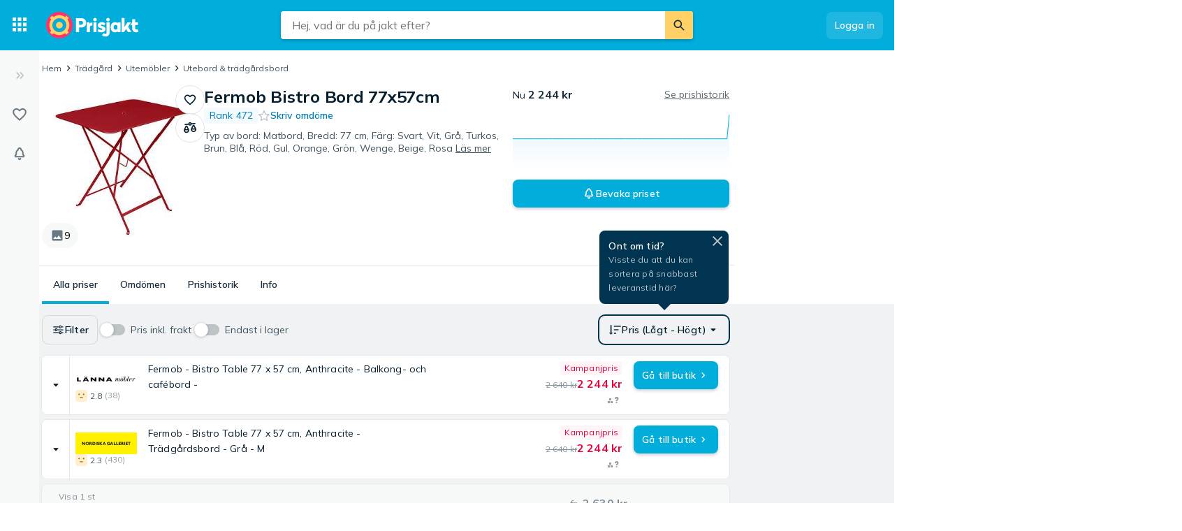

--- FILE ---
content_type: application/javascript; charset=utf-8
request_url: https://www.prisjakt.nu/t/sv.cb393f52c6a388d383d25402796df157.js
body_size: 38280
content:
window.TRANSLATIONS = {"symbols":{"symbol.warning":"Varning","symbol.like":"Gilla","symbol.dislike":"Ogilla","symbol.more-options":"Fler alternativ","symbol.expand":"Expandera","symbol.collapse":"Dölj","symbol.close":"Stäng","symbol.card-layout":"Visa som kort","symbol.list-layout":"Visa som lista","symbol.stock-status":"Lagerstatus","symbol.navigation-menu":"Navigationsmeny","symbol.show-next":"Visa nästa","symbol.show-prev":"Visa föregående","symbol.expand-sidebar":"Expandera sidomeny","symbol.collapse-sidebar":"Dölj sidomeny"},"store":{"brand.recommended-retailer":"Auktoriserad återförsäljare","store.recommended-retailer-brand":"%store% är auktoriserad återförsäljare av %brand%","shop-of-the-year.intro":"Varje år låter vi våra användare rösta fram sina favoritbutiker i Årets nätbutik. Du kan rösta mellan 1 och 29 november 2019. Vinnarna presenteras i början av december. I år lanserar vi även ett nytt pris: Årets medvetna nätbutik.","shop-of-the-year.view-all":"Gå till Årets butik","shop-of-the-year.vote":"Rösta på %shop%","store.located-in":"Butiken finns i %country%.","store.uses-currency":"Priserna visas i %currency% på butikens sida.","store.is-marketplace":"%storeName% är en marknadsplats med säte i %country%. Tänk på att erbjudande som listas kan komma från olika företag och att du handlar direkt från dessa företag. Läs webbplatsens egen information och egna villkor för varje erbjudande innan du handlar.","consumer-information.title":"Konsumentinformation","header.reviews":"Omdömen","store-menu.reviews":"Omdömen %count%","store-menu.about":"Om butiken","store.payment-options":"Betalningsalternativ","store.payment-options-invoice":"Faktura","store.payment-options-card":"Kortbetalning","store.payment-options-cash-on-delivery":"Postförskott","store.payment-options-direct":"Direktbetalning","store.payment-options-installment":"Avbetalning","store.payment-options-prepaid":"Förskottsbetalning","store.payment-options-paypal":"PayPal","store.payment-options-bitcoin":"Bitcoin","store.payment-options-sms":"SMS-betalning","store.payment-options-phone-bill":"Betalning via telefonräkning","store.delivery-options":"Leveransalternativ","store.company-info":"Bolagsinformation","shop-of-the-year.awards":"Utmärkelser","store.company-name":"Fullständigt firmanamn:","store.company-number":"Organisationsnr:","store.telephone-support":"Erbjuder telefonsupport. Se butikens hemsida för mer information.","store.installation-support":"Erbjuder installationsassistans på plats. Se butikens hemsida för info och eventuella regionala begränsningar.","store-stats.customer-says":"Kunder nämner ofta","store-stats.experience-trend":"Trend av köpupplevelse","store.popular-products":"Populära produkter hos %shopName%","store.contact":"Kundtjänst","store.home-delivery":"Hemleverans","store.company-information-url":"allabolag.se","store.company-information-link":"Information hos","store.languages":"Kontakt med butiken kan ske på %languages%.","reviews.back-to-store":"Tillbaka till butiken","store.pj-analytics-settings":"Här kan du ändra inställningar, se statistik, svara på omdömen mm.","store.pj-analytics-link":"Till Prisjakt Analytics","store.shipping-providers":"Leverantörer","store.promotions-title":"%shop% kampanjer och rabattkoder %month% %year%"},"search":{"search.placeholder":"Hej, vad är du på jakt efter?","search.button":"Sök","search.input-placeholder":"Sök","popular-categories.title":"Populära kategorier","recent-products.title":"Senaste produkterna","recent-categories.title":"Senaste kategorierna","results.title":"Sökresultat","results.n-results":["%n% resultat","%n% resultat"],"no-search-results.title":"Vi hittade inte \"%query%\"","search-results.title":"Resultat för \"%query%\"","categories.title":"Kategorier","products.title":"Produkter","stores.n-title":["+%n% Butik","+%n% Butiker"],"brands.title":"Varumärken","tests.title":"Tester & guider","stores.more":"Visa fler butiker","brands.more":"Visa fler varumärken","search.number-of-products":"Du har sett %currentProducts% av %totalProducts% produkter","desktop-input.aria-description":"When autocomplete results are available use up and down arrows to review and enter to select","button.clear-input":"Ta bort söksträng","raw-search.go-to-shop":"Gå till butik","search-products.placeholder":"Sök efter produkt","search-shops.placeholder":"Sök efter butiker","suggest.product":"Produkt","suggest.category-filter":"i %category%","facets.title-category-id":"Kategorier","facets.title-brand-id":"Varumärken","facets.title-availability-id":"Tillgänglighet","stock-status.incoming":"Inkommande","stock-status.in_stock":"Endast i lager","facets.title-lowest-price":"Pris","facets.title-user-rating":"Betyg","suggest.title-original":"Visa resultat för","suggest.store":"Butik","search.relevant-feedback":"Relevant","search.not-relevant-feedback":"Ej relevant","search.no-idea-feedback":"Vet ej","search.search-feedback-question":"Hur relevant är sökresultatet?","search.search-feedback-answer":"Tack för din feedback","search.related-searches":"Relaterade sökningar","search.no-results-title":"Det kan betyda att vi inte har produkten, men prova att:","search.no-results-subtitle":"ändra %@item% stavningen","search.no-results-subtitle-1":"stva","search.no-results-subtitle-2":"använda ett alternativt sökord","search.recent-searches":"Dina senaste sökningar","search.did-you-mean":"Menade du:","search.result-includes-hits-for":"Resultatet inkluderar träffar för","search.popular-searches":"Populära sökningar","uup.prompt-title":"Hur bra är vår sökfunktion?","uup.prompt-description":"Du vet bäst hur vår sökfunktion fungerar för dig och vi behöver dina synpunkter med hjälp av tre enkla frågor. Det tar bara tio sekunder att svara!","uup.question-utility":"Den fungerar som jag vill","uup.question-usability":"Den är enkel att använda","uup.question-presentation":"Den ser bra ut","relevancy.form-additional-help":"Hjälp oss att göra sökresultaten mer relevanta.","relevancy.form-link-text":"Gör en kort undersökning","search.sorted-by-relevance":"Sorterat efter relevans","search.see-all-tab":"Allt","editorial.defaultauthor":"Prisjakt","search.your-searches":"Dina sökningar:","filter.or-more":"eller mer","scoped-search.used-transparency-info":"Här hittar du begagnade produkter som har mycket kvar att ge. Handla tryggt i butik, du har ångerrätt och får ofta produktgaranti.","scoped-search.promotion-transparency-info":"Här hittar du aktuella kampanjer och rabatter som kan ge dig mer för pengarna. Kampanjerna kommer från butiker och varumärken som är betalande kunder hos Prisjakt.","scoped-search.promotion-title":"Kampanjer","search.trending-searches":"Trendande sökningar","related-categories.title":"Relaterade kategorier","search.buy-advice-guides":"Köpråd och guidning","search.go-to-buy-advice-guides":"Mer inspiration","stock-status.available":"I lager eller inkommande","stock-status.all":"Alla (inkl. ej i lager)","mixed-content.advizedtoplist-pre-title":"Expertens topplista","mixed-content.expertguide-pre-title":"Experten guidar","mixed-content.experttest-pre-title":"Experten testar","mixed-content.searcharticleitem-pre-title":"Artikel från Prisjakt","mixed-content.advizedtoplist-link-text":"Läs listan av","mixed-content.expertguide-link-text":"Läs guiden av","mixed-content.searcharticleitem-link-text":"Läs artikeln","mixed-content.searcheditoriallandingpage-link-text":"Läs mer","mixed-content.searcheditoriallandingpage-pre-title":"Inspiration","popular-brands.title":"Populära varumärken","scoped-search.promotions-type-free-gift":"Gåva på köpet","scoped-search.promotions-type-discount":"Rabatt","visually-similar.modal-title":"Mer i samma stil","visually-similar.no-results":"Vi kunde tyvärr inte hitta några liknande produkter","visually-similar.tooltip":"Hitta mer i samma stil","scoped-search.promotions-type-conditional-discount":"3 för 2 och mer","mixed-content.searchsponsoredarticle-pre-title":"Annons från %sponsor%","mixed-content.searchsponsoredarticle-caption":"Sponsrad av %sponsor%","mixed-content.searchsponsoredarticle-link-text":"Läs artikeln","raw-search.at-shop":"hos %shop%","raw-search.at":"hos","filter.deals":"Dagens Deals","filter.percent-or-more":"%percent%% eller mer","filter.tooltip-text":"Visa endast produkter som har ett lägre pris än förväntat i förhållande till pristrenden.","filter.tooltip-link":"Läs mer om hur vi beräknar en deal","filter.price-interval":"Prisintervall","filter.condition-title":"Produktens skick","filter.boolean-title-yes":"%name%","filter.boolean-title-no":"%name%: Nej","results.transparency-tooltip-header":"Om sök och sortering","results.transparency-tooltip-text":"Läs mer om vår sök och hur vi sorterar och rankar priser och produkter.","results.transparency-tooltip-link":"Läs mer","tabs.evaluate":"Utvärdera","tabs.explore":"Utforska","evaluate-table.product-name-title":"Produktnamn","evaluate-table.price-title":"Pris","evaluate-table.availability-title":"Tillgänglighet","evaluate-table.rating-title":"Betyg","evaluate-table.category-title":"Kategori","evaluate-table.brand-title":"Varumärke","evaluate-table.show-columns-label":"Visa kolumner","evaluate-table.choose-category-label":"Tips! Välj en kategori för att se fler relevanta filter","used.fallback-query":"begagnat","evaluate-table.unfeatured-raw-offer-label":"Okänd produkt och butik","evaluate-table.featured-raw-offer-label":"Okänd produkt","search.no-new-products-but-found":"Inga nya produkter hittades – men vi hittade","search.used-products-text":"begagnade","search.show-unavailable-question":"Vill du även visa produkter som","search.show-unavailable-link":"inte är tillgängliga just nu","filters.show-not-in-stock":"Visa ej i lager","ai-compare.ai-comparison":"AI-jämförelse","ai-compare.read-full-ai-compare":"Läs hela AI-jämförelsen","ai-compare.tips-title":"AI tips när du väljer %name%","ai-compare.tips-generic-title":"AI tips när du väljer den här produkten","ai-compare.compare-product":"Jämför alla produktdetaljer","ai-compare.close-comparison":"Dölj AI-jämförelsen","ai-compare.hide-comparison":"Dölj","ai-compare.show-comparison":"Visa AI-jämförelsen"},"reviews":{"panel.title":"Användaromdömen","panel.old-title":"Gamla omdömen","panel.old-lead":"Betyg äldre än ett år inkluderas inte i snittbetyget.","info.sort-by-date":"Sorterat efter datum","store.reply-by":"%name% svarar:","translation.translated":"Översatt","translation.translated-by-google.md":"<p><img src=\"https://cdn.pji.nu/g/style/google_translated_by@2x.png\" alt=\"Google\"></p>\n","translation.show-original":"Visa original","translation.show-translation":"Visa översättning","info.last-edited":"Redigerades %date%","info.first-review":"Vad tycker du om %name%?","info.first-review.md":"<p>Vad tycker du om <strong>%name%</strong>?</p>\n","info.no-reviews-in-total":"Bli först med att skriva ett omdöme!","user.total-reviews":["%n% omdöme","%n% omdömen"],"user.total-reviews.md":["<p><strong>%n%</strong> omdöme</p>\n","<p><strong>%n%</strong> omdömen</p>\n"],"review.source":"Källa","user.guest":"Gästanvändare","user.guest-se":"Svensk användare","user.guest-no":"Norsk användare","user.guest-dk":"Dansk användare","user.guest-fi":"Finsk användare","user.guest-gb":"Brittisk användare","user.guest-nz":"Nyzeeländsk användare","user.guest-fr":"Fransk användare","button.more":"Fler omdömen","button.write-review":"Skriv omdöme","button.edit":"Ändra","link.login":"Logga in för att skapa ett omdöme","dialog.text-area-label":"Omdöme","dialog.title":"Omdöme för %name%","dialog.rate-info":"Klicka för att ge betyg","dialog.rules.md":"<p>Omdömet måste följa våra <a href=\"https://prisjakt.nu/help?question=247722\">regler för omdömen</a> och <a href=\"https://prisjakt.nu/information/anvandarvillkor\">användarvillkor</a></p>\n","dialog.create":"Publicera omdöme","dialog.update":"Uppdatera","dialog.cancel":"Avbryt","dialog.delete":"Ta bort","dialog.rating-required-error":"Betyg är obligatoriskt","dialog.text-required-error":"Omdöme är obligatoriskt","dialog.display-name-label":"Namn","dialog.display-name-info":"Välj ett namn att visa tillsammans med ditt omdöme.","dialog.name-required-error":"Namn är obligatoriskt","dialog.create-success":"Ditt omdöme har publicerats","dialog.edit-success":"Ditt omdöme har uppdaterats","dialog.delete-success":"Ditt omdöme har tagits bort","dialog.unknown-error":"Något gick fel, vänligen försök igen","dialog.purchase-date":"Inköpsdatum","dialog.date-invalid-error":"Felaktigt datum","info.purchased":"Inköpt %date%","rating.n-reviews":["%n% omdöme","%n% omdömen"],"rating.n-ratings":["%count% betyg","%count% betyg"],"rating.past-year":"senaste året","rating.n-reviews-limited":"%count%+ omdömen","rating.rate-n-text-version":["%n% av 5 stjärnor","%n% av 5 stjärnor"],"rating.rate-n-text-version.md":["<p><strong>%n%</strong> av 5 stjärnor</p>\n","<p><strong>%n%</strong> av 5 stjärnor</p>\n"],"rating.based-on-n-reviews.md":["<p>Baserat på <strong>%n%</strong> omdöme</p>\n","<p>Baserat på <strong>%n%</strong> omdömen</p>\n"],"reviews.about-reviews":"Om omdömen","button.helpful":"Var detta omdömet hjälpsamt?","info.created":"%date% sedan","info.edited":"Redigerades %date% sedan","rating.terrible":"Usel","rating.bad":"Dålig","rating.ok":"OK","rating.good":"Bra","rating.excellent":"Utmärkt","rating.option-all":"Alla omdömen","rating.option-terrible":"Usla omdömen","rating.option-bad":"Dåliga omdömen","rating.option-ok":"OK omdömen","rating.option-good":"Bra omdömen","rating.option-excellent":"Utmärkta omdömen","rating.option-terrible-no-result":"Den här butiken saknar omdömen med betyget uselt","rating.option-bad-no-result":"Den här butiken saknar omdömen med betyget dåligt","rating.option-ok-no-result":"Den här butiken saknar omdömen med betyget OK","rating.option-good-no-result":"Den här butiken saknar omdömen med betyget bra","rating.option-excellent-no-result":"Den här butiken saknar omdömen med betyget utmärkt","summary.store-title":"Betyg köpupplevelse","summary.store-distribution":"Distribution av köpupplevelse","summary.product-title":"Produktbetyg","summary.product-distribution":"Distribution av produktbetyg","button.see-all-reviews":"Läs alla omdömen %count%","form.text-length-requirement":"%curr% tecken / minst %min%","form.text-length-requirement-new":["%n% tecken (minst %min%)","%n% tecken (minst %min%)"],"form.boolean-yes":"Ja","form.boolean-no":"Nej","form.boolean-unknown":"Vet inte","form.question-optional":"(Valfritt)","form.question-nothing-selected":"Inget valt","store.form-title":"Ditt butiksomdöme","store.form-title-with-name":"Ditt butiksomdöme för %name%","store.soty-info.md":"<p>Din åsikt hjälper andra att fatta kloka köpbeslut och är värdefull i Prisjakts utnämning av <a href=\"/arets-butik\">Årets butik</a>.</p>\n","store.question-rating":"Vad tycker du om att handla i den här butiken?","store.question-rating-new":"Ge ett betyg","store.question-review":"Omdöme","store.question-review-new":"Vad tycker du om att handla hos %name%?","store.question-review-placeholder":"Berätta om din köpupplevelse, det kan handla om allt från butiksbesöket och utcheckningen till kundtjänstsamtalet och leveransen.\n+ Vad fungerade bra?\n- Vad kan förbättras?","store.question-review-rules":"Omdömet måste följa våra regler och kan komma att modereras när som helst.","store.question-review-guidelines":"Se våra tips på hur du skriver ett bra omdömen","store.question-recommendation":"Hur troligt är det att du skulle rekommendera %name% till andra?","store.answer-recommendation-1":"Inte alls troligt ","store.answer-recommendation-2":"Ganska troligt","store.answer-recommendation-3":"Troligt","store.answer-recommendation-4":"Väldigt troligt","store.answer-recommendation-5":"Självklart","store.question-delivery-time":"När du handlade, hur väl stämde den utlovade leveranstiden?","store.answer-delivery-time-1":"Levererades aldrig","store.answer-delivery-time-2":"Långsammare","store.answer-delivery-time-3":"I tid","store.answer-delivery-time-4":"Något snabbare","store.answer-delivery-time-5":"Mycket snabbare","store.question-customer-service":"Vad är din upplevelse av butikens kundtjänst?","store.answer-customer-service-1":"Väldigt missnöjd","store.answer-customer-service-2":"Missnöjd","store.answer-customer-service-3":"OK","store.answer-customer-service-4":"Nöjd","store.answer-customer-service-5":"Väldigt nöjd","store.question-sponsored":"Erbjöds du någon förmån eller ersättning i utbyte för att skriva detta omdöme?","store.question-sponsored-new":"Fick du något för att skriva detta omdöme?","store.completed-title":"Tack för att du delar med dig av dina erfarenheter!","store.completed-soty-link":"Läs mer om Årets butik","store.completed-profile-title":"Läs lämnade omdömen på din profilsida","store.completed-profile-text":"Om du vill läsa eller ändra i omdömen du har lämnat kan du göra det på din profilsida. ","store.completed-profile-helpful":"Här ser du också hur många du hjälpt med dina omdömen.","store.completed-profile-link":"Gå till din Profilsida","form.error-form":"Fyll i alla obligatoriska frågor & fält","form.error-radio":"Obligatoriskt - Välj ett alternativ","form.error-text":"Obligatoriskt - Skriv lite mer","store.question-sponsored-info.md":"<p>Exempel på förmån eller ersättning kan vara rabattkod, presentkort eller en vara i utbyte av ett omdöme. Se <a href=\"/info/regler-och-guidelines-for-anvandare--i4\">våra riktlinjer</a> för mer information</p>\n","store.question-sponsored-info":"Till exempel en rabattkod eller delta i en utlottning.","store.completed-awaiting-verification":"Ditt omdöme publiceras på Prisjakt så snart du bekräftat din mejladress via bekräftelsemeddelandet du kommer få inom kort.","store.verification-email.md":"<p>Om du inte fått ett mejl inom 15 minuter, kolla din skräppost eller <a href=\"/?chat=open\">kontakta</a> vår support.</p>\n","store.completed-create-account":"Få ut mer genom att skapa ett konto på Prisjakt","store.completed-alerts":"Få uppdateringar om prissänkningar och lagerstatus på produkter du bevakar","store.completed-lists":"Spara och kom enkelt åt produkter du är intresserad av","store.completed-helpful-profile":"Se hur många du hjälpt med dina omdömen på din profilsida","notification.verify-success":"Nu är ditt omdöme publicerat!","dialog.email-label":"Din mejladress","dialog.email-placeholder":"Mejl","error.user-already-has-review":"Du kan max ha ett omdöme publicerat per butik och mejladress","form.email-usage-policy":"Mejladressen är enbart för att bekräfta ditt omdöme, din\nmejladress kommer ej publiceras eller lämnas ut till\ntredje part.","form.email-usage-policy-new.md":"<p>Omdömet måste följa våra <a href=\"https://prisjakt.nu/help?question=247722\">regler för omdömen</a> och <a href=\"https://prisjakt.nu/information/anvandarvillkor\">användarvillkor</a></p>\n","form.email-publish-instructions":"Kolla din inbox när du skickat omdömet, du behöver publicera det för att det ska synas.","form.user-login-promo":"Har du ett konto på Prisjakt?","form.user-login-promo-connect":"för att koppla ditt omdöme till din användare","error.user-connected-to-store":"Du kan inte skriva ett omdöme om en butik du är administratör för.","error.user-hourly-limit-reached-shop":"Du kan inte skicka in fler omdömen just nu. Försök igen senare!","error.user-hourly-limit-reached-all-shops":"Du kan inte skicka in fler omdömen just nu. Försök igen senare!","error.under-investigation":"Detta omdöme är under granskning.","store.via-shop":"Via butik","store.via-shop-tooltip":"Omdömet är lämnat via butiken","store.completed-title-not-logged-in":"Glöm inte att verifiera din mejladress!","product-page.write-review-encouragement":"Berätta vad du tycker om produkten eller läs andras omdömen. Prisjakt kontrollerar inte om de som lämnar omdömen har använt eller köpt den aktuella produkten.","product-page.users-tab":"Produktomdömen","product-page.others-tab":"Övriga","info.no-reviews":"Det finns inga omdömen","info.multi-source-reviews-read-more":"Läs mer på","sort-option.most-helpful":"Mest hjälpsam","sort-option.most-recent":"Senaste","product-sort-notice.most-recent":"Sorterat efter: Senaste","user.unregistered":"Avregistrerad","store.completed-title-authenticated":"Tack för ditt butiksomdöme!","store.completed-title-unauthenticated":"Du har fått mejl!","store.completed-body-text-unauthenticated":"För att ditt butiksomdöme ska synas på Prisjakt behöver du publicera det. Tryck bara på knappen i mejlet du fått av oss. Ta-da!","store.completed-caption-text-unauthenticated":"PS. Har du inte fått vårt mejl än? Ge det några minuter. Kolla din skräppost. Fortfarande inget? Kontakta vår support.","store.completed-button-text-authenticated":"Stäng","store.completed-button-text-unauthenticated":"Stäng och kolla mejlen","form.draft-review-login-to-publish":"Logga in för att publicera och redigera ditt omdöme","rating.reviews-section-title":"Skrivna butiksomdömen","rating.reviews-summary-title":"Skrivna omdömen","reviews.sorting-by-recent":"Sorterat efter senaste omdöme"},"product":{"prices.title":"Prisjämförelse","prices.title-short":"Priser","prices.show-more-prices-button":"Visa fler priser","price-filter.international":"Utländska erbjudande","price-filter.international-short":"Internationella","price-filter.condition-title":"Produktskick","condition-type.used":"Begagnad","condition-type.new":"Ny","price-filter.not-in-mint-condition":"Ej i nyskick","price-filter.pickup-only":"Hämta i butik","price-filter.not-available-for-purchase":"Ej tillgängliga för köp","price.including-shipping":"%@price% Inkl. frakt","price.excluding-shipping":"%@price% Exkl. frakt","price.free-shipping":"Fri frakt","price.unknown-shipping":"Okänd frakt","external-link.view-in-shop":"Gå till butik","external-link.view-product":"Gå till produkten","price.more-info":"Mer prisinfo","price.expand-row":"Visa mer","price.from":"Från","price.from-abbr":"fr.","price.from-in":"fr. %price% i","price.new-from":"Ny fr. %price%","shop.count":["%n% butik","%n% butiker"],"price.recommended":"Våra användare rekommenderar","price.recommended-title":"Rekommenderat erbjudande","price.recommended-description":"Rekommenderat erbjudande är baserat på användaromdömen, pris och tillgänglighet.","price.affordable":"Lägst pris i lager","price.affordable-description":"Baserat på pris och tillgänglighet","price.promoted":"Sponsrad","price.promoted-description":"Sponsrat erbjudande","price.n-variants":["%n% variant","%n% varianter"],"price.variants-title":"Varianter","price-notice.not_available_for_purchase":"Går ej att köpa","price-notice.download":"Endast nedladdning","stock-status.in_stock_preorder":"Förbeställ","stock-status.incoming":"Inkommande","stock-status.in_stock":"I lager","stock-status.not_in_stock":"Inte i lager","stock-status.unknown":"Okänt lager","store-info.empty":"Ingen information från butik.","store-info.heading":"Butiksinfo","store-info.more-about-store":"Mer information om %store_name%","sticky-menu.prices":"Priser","sticky-menu.reviews":"Omdömen","prices.n-ratings":["%n%","%n%"],"product-card.n-ratings":["%n%","%n%"],"product-card.n-ratings-limited":"%n%+","product.information":"Produktinformation","sticky-menu.information":"Information","price-history.title":"Prishistorik","price-history.title-detail":"Prishistorik för %name%","price-history.description":"Lägsta pris %@price% (%date%)","price-history.actual-price":"Pris","price-history.price-trend":"Pristrend","price-history.price-trend-info":"Generell pristrend för andra produkter vid motsvarande tid efter lansering. Pristrenden bygger på historisk data från liknande produkter. Röd linje visar den genomsnittliga prisutvecklingen. Röd yta visar spridning.","price-history.median-price":"Medianpris","price-history.median-price-info":"Linjen visar medianpriset och ytorna runt visar var 30% respektive 70% av priserna befinner sig.","price-history.max-price":"Maxpris","price-history.max-price-info":"Det högsta priset någon butik sålde produkten för.","price-history.go-back":"Gå tillbaka till %name%","price-history.description-detail":"Här visas de senaste prisförändringarna som skett för produkten hos varje butik. Om en butik säljer flera varianter av produkten visas den senaste prisändringen för varje variant.","price-history.select-curves":"Välj kurvor","price-history.important-dates":"Visa rea-perioder","price-history.graph":"Graf","price-history.history":"Historik","property.title":"Egenskaper","property.boolean-yes":"Ja","property.boolean-no":"Nej","property.show-all-button":"Visa alla egenskaper","property.hide-all-button":"Dölj alla egenskaper","property.show-more":"Visa mer","transparency.store-info":"Vårt mål är att lista alla erbjudande på marknaden. Direktlänk fattas då butiken valt att inte vara kund hos Prisjakt i denna kategori.","transparency.store-info-link":"Info","transparency.prices-more-info-button":"Mer info","transparency.offers-from-n-shops":["Erbjudande från %n% butik,","Erbjudande från %n% butiker,"],"transparency.n-paying-shops":["varav %n% betalar Prisjakt för exponering.","varav %n% betalar Prisjakt för exponering."],"transparency.general-info-short":"Vårt mål är att lista alla erbjudande på marknaden.","transparency.composed":"%total% %paying% %info% ","transparency.read-more":"Läs mer","transparency.prices-general-info-full.md":"<p><strong>Vårt mål är att vara kompletta och objektiva</strong></p>\n<p>Vi visar alltid de produkter och butiker som vi känner till oavsett om butiken betalar för exponering (Profilerade butiker) eller ej.</p>\n<p>Om du som besökare inte gör ett aktivt val att ändra sortering, visar vi alltid butiker som säljer en produkt i prisordning.</p>\n<p>Om du äger eller känner till en butik som saknas från vår tjänst, kontakta oss på <a href=\"mailto:support@prisjakt.nu\">support@prisjakt.nu</a>.</p>\n","property.no-properties":"Inga egenskaper än","prices.show-used-products-toggle":"Visa beganade produkter","alert.create-stock-status-alert":"Bevaka lagerstatus","alert.stock-status-alert-email":"Mejla mig när produkten finns i lager","alert.create-button":"Bevaka","alert.delete-button":"Ta bort bevakning","alert.edit-button":"Ändra bevakning","alert.view":"Se bevakningar","alert.how-your-email-is-used":"Hur din mejladress används","alert.title":"Bevaka","alert.title-edit":"Ändra bevakning","alert.lead-text":"Bli notifierad när produkten kommer in i lager eller när priset sjunker.","alert.saved":"Bevakningen är sparad","alert.saved.email":"Bevakningen är sparad. Du kommer bli notifierad via mejl.","alert.saved.push":"Bevakningen är sparad. Du kommer bli notifierad via push.","alert.saved.email_push":"Bevakningen är sparad. Du kommer bli notifierad via mejl och push.","list.create-new-list":"Skapa ny lista","list.add-to-list-button":"Spara i lista","list.add-to-new-list-button":"Spara i ny lista","list.new-list-suggested-name":"Mina favoriter","list.view-all-lists":"Se listor","sentiment-badge.support-positive":"”Kundtjänst”","sentiment-badge.delivery-positive":"”Leverans”","store-badge.title":"Användare gillar...","video.brand-disclaimer":"Denna video innehåller kommersiella budskap och återger inte Prisjakts åsikter","prices.no-prices":"Inga butiker hittades för denna produkt","prices.not-in-stock":"Ingen butik har produkten i lager just nu","prices.not-in-stock-push":"Meddela mig när den finns","prices.view-all-in-category-link":"Se alla i","price-comparison-information.featured-stores-ratio":"Vi har hittat produkten i totalt %totalCount% butiker, varav %featuredCount% är betalande kunder hos Prisjakt och har direktlänk till butiken.","price-comparison-information.listed-stores-information":"Butiker kan sälja produkten i flera varianter och olika skick. Ändra inställningar för att styra vilka erbjudande du ser.","price-comparison-information.read-more":"Hur vi visar priser och butiker","price-history.data-information":"Grafen visar de billigaste priserna för %productName% på Prisjakt de senaste två åren.","property.basic-info":"Grundläggande information","property.product-name":"Produktnamn","property.brand":"Varumärke","property.category":"Kategori","related-pages.brand-category-link":"Jämför pris på alla %@brandCategoryLink%.","product.description":"Produktbeskrivning","price-history.price-header":"Pris","price-history.price-change-header":"Prisändring","price-history.date-header":"Datum","price-history.store-header":"Butik","price-history.product-description-header":"Produktbeskrivning","pre-release.model-information":"%productName% släpps i butiker %releaseDate%. Du hittar priser och mer produktinformation här så snart det finns tillgängligt.","pre-release.new-release":"Ny produkt","pre-release.comming-soon":"Kommer snart","pre-release.stock-alert-button":"Meddela mig vid säljstart","sentiment-badge.quality-positive":"”Kvalitet”","sentiment-badge.price-positive":"”Prisvärd”","sentiment-badge.animation-positive":"”Animering”","sentiment-badge.autofocus-positive":"”Autofokus”","sentiment-badge.subwoofer-positive":"”Bas”","sentiment-badge.batterylife-positive":"”Batteritid”","sentiment-badge.imagequality-positive":"”Bildkvalité”","sentiment-badge.graphics-positive":"”Grafik”","sentiment-badge.bluetooth-positive":"”Bluetooth”","sentiment-badge.instructionmanual-positive":"”Bruksanvisning”","sentiment-badge.noisereduction-positive":"”Brusreducering”","sentiment-badge.design-positive":"”Design”","sentiment-badge.treble-positive":"”Diskant”","sentiment-badge.devicedriver-positive":"”Drivrutiner”","sentiment-badge.remotecontrol-positive":"”Fjärrkontroll”","sentiment-badge.suitableforkids-positive":"”För barn”","sentiment-badge.suitableforthefamily-positive":"”För familjen”","sentiment-badge.story-positive":"”Handling”","sentiment-badge.characters-positive":"”Karaktärer”","sentiment-badge.handle-positive":"”Handtag”","sentiment-badge.hardware-positive":"”Hårdvara”","sentiment-badge.buttons-positive":"”Knappar”","sentiment-badge.charger-positive":"”Laddare”","sentiment-badge.loadingtimes-positive":"”Laddningstider”","sentiment-badge.easytouse-positive":"”Lätthanterlig”","sentiment-badge.soundquality-positive":"”Ljudkvalité”","sentiment-badge.soundvolume-positive":"”Ljudvolym”","sentiment-badge.photosensitive-positive":"”Ljuskänslig”","sentiment-badge.midrange-positive":"”Mellanregister”","sentiment-badge.microphone-positive":"”Mikrofon”","sentiment-badge.software-positive":"”Mjukvara”","sentiment-badge.assembly-positive":"”Montering”","sentiment-badge.multiplayer-positive":"”Multiplayer”","sentiment-badge.fit-positive":"”Passform”","sentiment-badge.touchpad-positive":"”Pekplatta”","sentiment-badge.touchscreen-positive":"”Pekskärm”","sentiment-badge.pivotfunctionality-positive":"”Pivotfunktion”","sentiment-badge.performance-positive":"”Prestanda”","sentiment-badge.cleaningprocess-positive":"”Rengöring”","sentiment-badge.voicecontrol-positive":"”Röststyrning”","sentiment-badge.scroll-positive":"”Scroll”","sentiment-badge.screen-positive":"”Skärm”","sentiment-badge.size-positive":"”Storlek”","sentiment-badge.streaming-positive":"”Streaming”","sentiment-badge.surroundsound-positive":"”Surroundljud”","sentiment-badge.wirelessconnection-positive":"”Trådlös täckning”","sentiment-badge.entertainment-positive":"”Underhållning”","sentiment-badge.challenge-positive":"”Utmaning”","related-pages.related-products":"Se %@relatedProductsLink%","property.header-link":"Egenskaper","rank.position":"Rank %@rank%","rank.in-category":"%@categoryRank% i %@categoryLink%","sentiment-badge.title":"Användare gillar","related-pages.related-products-link":"liknande produkter","price-history.current-lowest-price":"Nu","sentiment-badge.n-related-reviews":["%n% relaterat omdöme","%n% relaterade omdömen"],"price-history.add-to-graph":"Lägg till i grafen","price-history.all-dates":"Allt","back-to-top.button-description":"Tillbaka till början av sidan","product-compare.compare":"Jämför","product-compare.compare-products":"Jämför produkter","product-compare.choose-products":"Välj produkter att jämföra","product-compare.choose-more-products":"Välj fler produkter att jämföra","product-compare.cancel-compare":"Avbryt produktjämförelse","product-compare.top-ten-link":"Jämför med topp 10","price-history.sold-by-n-stores":["Säljs av %n% butik","Säljs av %n% butiker"],"price-history.back-to":"Tillbaka till","tabs.prices-overview":"Prisöversikt","tabs.prices":"Alla priser","tabs.reviews":"Omdömen","tabs.properties":"Info","tabs.price-history":"Prishistorik","action-button.list-tooltip":"Spara produkten till en lista","action-button.alert-tooltip":"Informera mig när priset sjunker","action-button.compare-tooltip":"Jämför med andra produkter","product-info.title":"Produktinformation","product-info.show-more":"Visa mer","product-info.price":"Det billigaste priset för %product% just nu är %@price%.","product-info.price-used":"Det billigaste priset för %product% just nu är %@price% (ny) eller %@priceUsed% (begagnad).","product-info.rank-popular":["Det är den populäraste produkten i kategorin %@category%%rating%.","Det är en av de 10 mest populära produkterna i kategorin %@category%%rating%."],"product-info.rank":"Det är en av de 100 mest populära produkterna i kategorin %@category%%rating%.","product-info.rank-rating":" med ett genomsnittligt betyg på %rating% av 5","product-info.user-sentiments":"Våra användare uppmärksammar bland annat %@sentiment% som en utmärkande egenskap.","product-info.compare-link":"%product% jämförs ofta med %@relatedProduct%.","product-info.store-count":["Prisjakt jämför priser och erbjudande från nätbutiker och fysiska butiker.","Prisjakt jämför priser och erbjudande från %n% butiker."],"price-list.header-store":"Butik","price-list.header-product":"Produkt","price-list.header-stock":"Lagerstatus","price-list.header-price":"Pris","missing-shop.missing-shop-link":"Saknas din butik?","missing-shop.missing-shop-click":"Klicka här!","missing-shop.report-title":"Rapportera saknad butik","missing-shop.report-sub-title":"Saknas din butik i prislistan?","missing-shop.check-feed-title":"Kolla prisfil","missing-shop.check-feed-text":"Kontrollera att din produkt är listad i prisfilen du skickar till Prisjakt. Läs mer om prisfiler %@hereLink%.","missing-shop.check-feed-here-text":"här","missing-shop.check-feed-sub-text":"Om prisfilen inte är problemet, fortsätt nedan.","missing-shop.select-shop-title":"Välj din butik","missing-shop.optional-link-title":"Valfri länk till den saknade produktsidan","missing-shop.submit":"Skicka rapport","missing-shop.thank-you-title":"Tack för din rapport","missing-shop.thank-you-text":"Vi lägger till din butik så snart vi kan.","missing-shop.help-text":"Kan vi hjälpa dig med något annat?","missing-shop.help-decline":"Nej tack!","missing-shop.help-accept":"Support","home-delivery.info":"Butik erbjuder hemleverans","home-delivery.info-2":"Hemleverans","home-delivery.info-3":"Erbjuder hemleverans","variants.all":"Alla","variants.select-variants":"Välj variant","recommendations.others-visited":"Andra besökte även","recommendations.similar-products":"Liknande produkter","prices.title-offers-count":["%n% erbjudande","%n% erbjudande"],"splitlist-disclaimer.title":"Vi testar en ny sorteringsordning","splitlist-disclaimer.description":"Vår nya sortering prioriterar butiker vi har samarbete med, så vi kan visa mer korrekt och uppdaterad information.","splitlist-other.title":"Övriga erbjudande","splitlist-other.description":"Dessa erbjudande saknar information som behövs för din filtrering.","product.lowest-price-in-stock-shop":"Butik med lägst pris i lager: ","price-filter.price-includes-shipping":"Inkludera frakt i priset","price-filter.price-includes-shipping-caption":"Lägg till fraktkostnad i priserna i listan","price-filter.pickup-only-caption":"Lägg till erbjudande som endast kan hämtas i butik","price-filter.international-caption":"Lägg till internationella erbjudande som levererar till Sverige","price-filter.not-available-for-purchase-caption":"Lägg till erbjudande som ej är tillgängliga för tillfället","delivery-time.label":"Frakt","delivery-time.label-experiment":"Leverans:","delivery-time.days-label":"dag","delivery-time.days-label-plural":"dagar","uup.prompt-title":"Hur bra är vår produktsida?","uup.prompt-description":"Du vet bäst hur vår produktsida fungerar för dig och vi behöver dina synpunkter med hjälp av tre enkla frågor. Det tar bara tio sekunder att svara!","uup.question-utility":"Den fungerar som jag vill","uup.question-usability":"Den är enkel att använda","uup.question-presentation":"Den ser bra ut","delivery-time.up-to":["Upp till %n% dag","Upp till %n% dagar"],"delivery-time.unavailable":"Ej tillgänglig","delivery-time.unknown":"okänd","promotions.members-price":"Medlemspris","promotions.exp-date-label":"Pris t.o.m.","label.size":"Storlek","price-cta.missing":"Pris saknas","price-cta.see-all-prices":"Se alla priser","price-cta.see-price":"Se pris","price-cta.see-product":"Se produkt","price-cta.compare-prices-at-shops":"Jämför priser hos %count% butiker","price-cta.compare-alternatives-description":"Jämför fler alternativ – snabbare leverans, begagnat eller kampanjpris","price-badge.cheapest-in-stock":"Billigast i lager","price-list.no-matching-offers-in-filter":"Tyvärr, dina filter matchar inga erbjudande.","price-filter.unfeatured-shops":"Oprofilerade butiker","price-filter.authorized-dealer":"Endast auktoriserade återförsäljare","price-filter.my-country-shops":"Svenska butiker","sorting.sorted-by-cheapest-price":"Sorterat efter billigast pris","price-filter.not-for-sale":"Ej tillgängliga erbjudande","delivery-option.service-point":"Utlämningsställe","delivery-option.package-locker":"Paketbox","delivery-option.home-delivery":"Hemleverans","delivery-option.pickup-instore":"Hämta i butik","results.no-product-found":"Hittade inte produkt","external-link.visit-shop":"Till butik","kwlp.compare-prices":"Jämför pris","delivery-option.mailbox":"Brevlåda","label.color":"Färg","delivery.missing-shipping-information":"%store% saknar detaljerad leveransinformation","price-list.unfeatured-shops-placeholder":"har erbjudande utan direktlänk.","price-list.unfeatured-shops-placeholder-count":"%count% butiker","price-list.unfeatured-shops-show-all":"Visa alla","popular-products.title":"Andra populära produkter","delivery-time.instock-date":"Åter i lager:","delivery-time.available":"Tillgänglig:","delivery-time.unknown-date":"okänt datum","shipping.sustainable":"Hållbar leverans","promotions.membership":"Medlemskap","promotions.membership-price-info":"Medlemskap medför extra kostnad.","promotions.membership-price-short-info":"Medlemspris mot avgift","promotions.membership-name-price-info":"%name% medför extra kostnad.","promotions.membership-name-price-info-free":"%name% är kostnadsfritt.","promotions.membership-read-more":"Läs mer hos %name%","shipping.sustainable-description":"Leveransalternativ som butiken uppger vara klimatkompenserad eller transporterad med fossilfria drivmedel (el, biobränsle etc.)","prices.filter-offers-count":["Visa %n% erbjudande","Visa %n% erbjudande"],"product-of-the-year.carousel-title":"Vinnare av Årets produkt","filter.delivery":"Leverans","price-history.no-data":"Det finns ingen prishistorik för denna produkt","price-history.error":"Oj, det verkar vara ett problem att hämta datan","price-history.tooltip-no-price":"Inga erbjudande fanns:","alert.create-button-exp":"Bevaka priset","price-history.create-alert-title":"Vänta på ett bättre pris?","price-history.lowest-price-in-period":"Lägst pris","price-history.lowest-price-today":"Lägst pris nu","price-history.lowest-price-ever":"Lägst pris någonsin","price-history.intro-text":"Visar lägsta priset över tid. Frakt och begagnade produkter ingår inte.","price-history.read-more-link":"Läs mer om prishistoriken","price-history.select-shop":"Välj butik","price-history.time-interval":"Tidsintervall","price-history.store":"Butik","onboarding-popover.title":"Ont om tid?","onboarding-popover.body":"Visste du att du kan sortera på snabbast leveranstid här?","promotion.to-campaign":"Se alla produkter i kampanjen","promotion.from-shop":"Kampanj från %shop%","promotion.paying-shop":"Kampanjen tillhör %shop%, en betalande kund hos Prisjakt.","product.used-products":"Begagnade produkter","title.used-products":["Begagnad produkt","Begagnade produkter"],"title.unfeatured-products":["Erbjudande utan direktlänk","Erbjudanden utan direktlänk"],"condition-type.damaged-packaging":"Skadad förpackning","condition-type.demo":"Demo ex","condition-type.refurbished":"Renoverad","condition-type.almostnew":"Nyskick","price-list.unfeatured-shops-hide-all":"Dölj alla erbjudande utan direktlänk","price-list.unfeatured-placeholder-show-all":"Visa alla erbjudande utan direktlänk","price-list.unfeatured-shops-include-all":"Inkludera alla erbjudanden utan direktlänk","price-list.used-shops-hide-all":"Dölj alla begagnade produkter","price-list.used-placeholder-show-all":"Visa alla begagnade produkter","price-list.used-shops-include-all":"Inkludera alla begagnade produkter","price-list-mini.price-incl-shipping":"Lägst pris inkl. frakt","price-list-mini.new-price-incl-shipping":"Lägst nypris inkl. frakt","price-list-mini.new-price":"Lägst nypris","promotions.valid-timespan":"Gäller %dateRange%","price-filter.in-stock-label":"Endast i lager","product.new-from-abbr":"Ny fr.","price-filter.mobile-contracts":"Med abonnemang","product-compare.comparison-info":"Jämförelsen är gjord med stöd av AI-verktyg från OpenAI.","product-compare.compared-to":"Jämfört med","price-list.store-title":"Endast mobil","price-list.mobile-contract-title":"Mobil + abonnemang","header.grid-article-mobile-contract-title":"Jämför erbjudande %price% från %count% operatörer.","header.grid-article-mobile-contract-title-price":" fr. %price%kr/mån","header.grid-article-mobile-contract-pre-title":"Köpa med abonnemang?","verified-product.by-text":"Produktspecifikationen är verifierad av","verified-product.label-text":"Verifierad data","delivery-time.christmas-label":"Beställ senast: %@endDate% för leverans innan julafton","delivery-time.christmas-label-short":"Beställ: ","filter.condition-description":"Visa endast produkter som säljs begagnade, utan specifikation av skick.","sponsored-product.title":"Sponsrad","offer-list.title":"Jämför priser och butiker","price-list.best-price":"Bäst","price-list.cheapest-price":"Billigast","price-list.cheapest-refurbished-price":"Billigast begagnad","price-list.fastest":"Snabbast","price-list.fastest-delivery":"Snabbast leverans","price-list.best-price-popover-title":"Så fungerar sorteringen Bäst","price-list.best-price-popover-description":"Sorteringen baseras på pris, lagerstatus, butikens betyg och om butiken går att klicka vidare till. Målet är att lyfta fram relevanta erbjudanden som balanserar pris och trovärdighet.","price-list.best-price-popover-link":"Läs mer om sorteringar","price-list.not-matching-filters-title":"Priser som inte matchar dina filter","price-list.not-matching-filters-description":"Dessa priser kan vara relevanta för dig, men saknar viss information som behövs för att filtreras korrekt.","offer-list.go-to-product-page":"Gå till produktsidan","grading.like-new":"Nyskick","grading.very-good-condition":"Mycket bra skick","grading.good-condition":"Bra skick","grading.ok-condition":"Okej skick","grading.poor-condition":"Dåligt skick","grading.salvage":"Salvage","price-list-filter.new-item":"Helt ny","price-list-filter.used":"Begagnad","price-list-filter.in-stock":"I lager","price-list-filter.delivery-method":"Leverans","price-list-filter.include-unavailable":"Visa otillgängliga","price-list-filter.authorized-dealer":"Auktoriserad återförsäljare","alert.alert-price-error":"Priset måste anges och vara ett positivt tal","alert.min-decrease-error":"Minsta prissänkning måste vara ett positivt tal","login-dialog.title":"Logga in för att handla smartare","login-dialog.sub-title":"Gratis konto. Full åtkomst.","login-dialog.get-alert":"Få prisvarningar","login-dialog.save-lists":"Spara och dela listor","login-dialog.track-deals":"Följ erbjudanden och prisutveckling","login-dialog.sync-devices":"Synka mellan enheter","login-dialog.and-more":"... och mer!","login-dialog.login-create-account":"Logga in / Skapa konto","price-list-filter.price-including-shipping":"Pris inkl. frakt","price-filter.no-offers":"Ingen butik säljer denna produkt just nu.","price-filter.no-filtered-offers-title":"Inga erbjudanden matchar dina valda filter.","price-filter.no-filtered-offers-description":"Justera dina filter och försök igen.","ai-compare.report-issue":"Jämförelsen är gjord med stöd av AI-verktyg från Google Gemini. <chatLink>Rapportera fel</chatLink>"},"meta":{"company.name":"Prisjakt Sverige AB","site.name":"Prisjakt","category.title":"%name% - Jämför priser och omdömen på Prisjakt","category.description":"Jämför priser på %categoryNames%. Hitta bästa pris på %productCount% produkter från %popularBrands% och fler.","category.og-title":"%name%","landing.title":"Prisjakt - Alla produkter och priser på ett ställe","landing.description":"Alla produkter och priser samlade på ett ställe. Lätt att hitta, lätt att jämföra. Omdömen, experttips och prishistorik. Bättre översikt, för bättre beslut.","landing.keywords":"hemelektronik, prisjämförelse, handla, e-handel, butiker, omdömen, jämför, billig, recensioner, forum, diskussionsforum, produkter, prisjakten","landing.og-title":"Prisjakt - Objektiva prisjämförelser","search.title":"%query% - Sökning på Prisjakt","search.title-no-query":"Sökning på Prisjakt","search.description":"%query% - Sökning på Prisjakt","search.description-no-query":"Sökning på Prisjakt","store.title":"%name% - Omdömen, rabattkoder och erbjudanden på Prisjakt","store.description":"Se vad andra säger om %name%, hitta aktuella rabattkoder och prissänkningar, och jämför priser på populära produkter","store.keywords":"prisjämförelse, handla, e-handel, butiker, omdömen, jämför, billig, recensioner, forum, diskussionsforum, produkter, prisjakten","store.og-title":"%name%","info.title":"Information | Objektiva prisjämförelser - Prisjakt","info.page-title":"%title% | Objektiva prisjämförelser - Prisjakt","info.description":"Alla produkter och priser samlade på ett ställe. Lätt att hitta, lätt att jämföra. Omdömen, experttips och prishistorik. Bättre översikt, för bättre beslut.","info.keywords":"hemelektronik, prisjämförelse, handla, e-handel, butiker, omdömen, jämför, billig, recensioner, forum, diskussionsforum, produkter, prisjakten","market.logo-alt":"Prisjakt","article.page-title":"%title% | Objektiva prisjämförelser - Prisjakt","brand.title":"%name% | Omdömen, statistik och information - Prisjakt","brand.description":"Leta bland %productCount% produkter och jämför priser från %name%.","price-history.title":"Prisutveckling på %name% - Hitta bästa priset","price-history.description":"Prishistorik, statistik och insikter för %name%. Jämför data från %numberOfShops% butiker hos Prisjakt.","product-compare.title":"Jämför produkter inom %categoryName% - Prisjakt","product-compare.title-fallback":"Produktjämförelse","login.title":"Logga in på Prisjakt","product-compare.versus-title":"%name1% vs. %name2% | Jämför specifikationer & omdömen - Prisjakt","product-compare.versus-description":"Jämför %name1% och %name2% på Prisjakt. Vi listar skillnader i specifikationer och prestanda, samt vad användarna tycker om produkterna.","product-collection-sitemap.title":"Alla kategorier för %title%","product-collection-sitemap.description":"Alla kategorier för %title%","articles.title":"Artiklar - Prisjakt","product-collection.paginated-title":"%title% (sida %currentPage%)","product-collection.paginated-description":"Sida %currentPage% av %pages%. %description%","profile.page-title":"%user% - Prisjakt","list.title":"%name% - Lista av %owner%","expert.toplists-plural-expert":"Experternas topplistor","expert.toplists-singular-expert":"Expertens topplista","expert.toplists-title":"%title% | %experts% %year%- Prisjakt.nu","expert.toplists-description":"Letar du efter %title%? Här listar vi produkterna du borde kolla in.","expert.guide-title":"%title% | Experten guidar - Prisjakt.nu","expert.guide-description":"Vår expert inom %category% delar med sig av sina bästa tips. Läs guiden och få pålitliga råd från någon som har koll på riktigt.","expert.profile-title":"%name% | Oberoende expert - Prisjakt.nu","expert.profile-description":"%fullname% är expert%categories%. Här hittar du alla %firstname% topplistor, guider och test.","expert.profile-description-categories":" inom %categories%","expert.profile-description-categories-multiple":"%category1% och %category2%","expert.profile-description-priorities":"Det som prioriteras mest när %firstname% ger produkttips är %priorities%.","expert.profile-description-priorities-multiple":"%priority1% och %priority2%","expert.category-title":"Bästa %category% %year% | Test & topplistor - Prisjakt.nu","expert.category-description":"Behöver du köpa %category%? Prisjakts experter listar bästa produkterna just nu. Tips och test som hjälper dig fatta rätt köpbeslut.","expert.category-experts":"%nameOne% och %nameTwo%","expert.category-experts-multiple":"%nameOne%, %nameTwo% och %nameThree%","expert.landing-page-title":"Prisjakts experter | Oberoende test, köpråd & recensioner - Prisjakt.nu","expert.landing-page-description":"Är du på jakt efter en viss pryl men känner dig lite vilse? Här tipsar oberoende experter om de bästa produkterna inom en rad olika kategorier.","expert.test-title":"TEST: %title% - Läs expertens recension","expert.test-description":"Vår expert har testat %category%%title%. Läs recensionen och få reda på vem som borde (och inte borde) köpa produkten.","keyword-landing-page.title":"%keyword% - Hitta bästa priset på Prisjakt ","keyword-landing-page.description":"Erbjudande och recensioner på %keyword%. Vi hjälper dig att hitta butiken för %categories%","keyword-landing-page.description-offers-only":"Erbjudande och recensioner på %keyword%.","keyword-listing.title":"Relaterat till %category% - Hitta bästa priset på Prisjakt","keyword-listing.description":"Erbjudande och recensioner på %keyword%. Vi hjälper dig att hitta butiken för %categories%","promotions-list.title":"Kampanjer – specialerbjudanden i butik just nu","promotions-list.description":"Få mer för pengarna. Här hittar du aktuella kampanjer och specialerbjudanden, t ex rabatter, gåvor eller cashback. Jämför och spara överallt!","used-products.title":"Begagnade produkter - köp nästan nytt till lägre pris","used-products.description":"En andra chans. Här hittar du begagnade produkter som har mycket kvar att ge. Handla tryggt i butik, du har ångerrätt och får ofta produktgaranti. Jämför och spara!"},"lists":{"lists.title":"Listor","list.n-items":["%n% artikel","%n% artiklar"],"list.n-products":["%n% produkt","%n% produkter"],"confirm.item-added":"%productName% tillagd i \"%listName%\"","confirm.item-deleted":"Objektet är borttaget","confirm.item-restored":"Objektet är återställt","confirm.list-deleted":"Listan är borttagen","confirm.list-restored":"Listan är återställd","confirm.list-updated":"Dina ändringar är sparade","list.no-price-found":"Inget pris","list.remove":"Ta bort","list.no-product-found":"Hittade inte produkt","list.no-search-found":"Hittade inte sökning","list.empty-helper-text":"Tryck ett hjärta på saker du gillar för att spara dem i en lista.","quick-navigation.show-all":"Visa alla listor","list.price-sum":"Total summa: %@sum%","list.rename":"Byt namn","list.change-order":"Ändra ordning","list.name-label":"Listnamn","list.default-name":"Ny lista","list.change-order-done":"Klar","list.compare-all":"Jämför alla i listan","my-products.title":"Dina produkter","my-products.info.md":"<p>Få bättre koll på produkterna du redan äger, spara dem i &quot;Mina produkter&quot;</p>\n<p>Om du redan har en lista som innehåller produkter du redan äger så kan du importera den via knappen nedan</p>\n","list.import":"Importera en lista","list.created":"Skapad %date%","list.by":"av","button.helpful":"Hjälpsamt","button.share":"Dela","button.copy-link":"Kopiera länk","list.change-visibility":"Synlighet","list.visibility-private":"Privat","list.visibility-semi-private":"Delbar","list.visibility-public":"Publik","confirm.copied":"Kopierad","share.title":"Dela lista","list.visibility-private-description":"Listan är enbart synlig för dig","list.visibility-semi-private-description":"Enbart synlig för användare som du delar listan med","list.visibility-public-description":"Listan är synlig för alla på Prisjakt och på din profilsida","button.copy-list":"Kopiera Lista","confirm.list-copied":"Listan har nu kopierats till dina listor","list.save-to-list":"Spara till","list.save-to-new-list":"Ny lista","list.empty-helper-title":"Spara dina favoriter!","list.empty-product-helper-title":"Din samlarlista!","list.empty-product-helper-text":"Spara saker du redan äger i den här listan för att få överblick.","list.empty-in-list-helper-title":"Här var det tomt!","list.empty-in-list-helper-text":"Tryck ett hjärta på saker du gillar för att spara dem i din lista.","list.promote-native-app":"Listorna är ännu bättre i vår mobilapp. Ladda ner den nu!","join.error-token-does-not-match":"Inbjudan har redan förbrukats. Vänligen be ägaren om en ny länk.","join.error-list-not-found":"Typ ett nätverksfel.","join.error-title":"Åh nej!","join.error-title-list-not-found":"De e nåt tjall på linjen!","join.list-title":"Gå med i %listName% på","join.title":"Lägg till listan","join.success-co-owner":"Du har tackat ja till att bli delägare i listan","join.success-editor":"Du har tackat ja till att medverka i listan","join.wish-list-success-co-owner":"Du har tackat ja till att bli delägare i önskelistan","join.wish-list-success-editor":"Du har tackat ja till att medverka i önskelistan","join.my-lists-link":"Gå till dina listor på webben","join.divider":"eller","shared.action-popover-message":"Denna funktion finns bara i appen","title.download-ios-app":"Ladda ner i App Store","title.download-android-app":"Ladda ner i Google play","list.banner-title":"Få alla smarta funktioner!","list.banner-text":"Ladda ner appen här","list.partner":"Partner","join.invite-editor":"Du är inbjuden att samarbeta i en lista","join.invite-co-owner":"Du är inbjuden att deläga en lista","join.wish-list-invite-editor":"Du är inbjuden till en önskelista","join.wish-list-invite-co-owner":"Du är inbjuden att deläga en önskelista","join.invite-editor-desc":"Du har behörighet att lägga till, ändra och markera produkter som köpta.","join.invite-co-owner-desc":"Du har behörighet att lägga till och ändra produkter, bjuda in och ta bort medverande samt ändra på listan.","join.wish-list-invite-editor-desc":"Du kan markera produkter som inköpta utan att skaparen vet vad eller av vem. På så sätt undviker ni att förstöra överraskningen!","join.wish-list-invite-co-owner-desc":"Du har behörighet att lägga till och ändra produkter, bjuda in och ta bort medverkande samt ändra på listan.","join.button":"Gå med nu!","type.shopping-list":"Lista","type.wish-list":"Önskelista","list.create":"Skapa lista","list.cover-image":"Omslagsbild","list.name":"Listnamn","list.description":"Beskrivning","list.wish-list-description":"Gör till en önskelista","list.wish-list-popover-title":"Önskelista","list.wish-list-popover-text":"Toppen till allt du vill shoppa! Gör listor med vardagsprylar som behöver fyllas på eller för att planera stora inköp. Passar när du tänkt shoppa själv eller vill involvera fler.\nBjud in någon till din lista så kan hen lägga till saker eller bocka av när hen köpt något.","list.name-placeholder":"Min lista #1","list.description-placeholder":"Min fantastiska lista!","list.advanced-settings":"Avancerade inställningar","list.advanced-settings-share-settings":"Delningsalternativ","list.advanced-settings-share-settings-private-description":"Endast du och medverkande kan se listan.","list.advanced-settings-share-settings-semi-private-description":"Alla med länken kan se listan.","list.advanced-settings-share-settings-public-description":"Din lista är tillgänglig för alla på Prisjakt och kan delas fritt av andra.","list.actions-save":"Spara","list.actions-clear":"Rensa","list.edit":"Ändra listan","list.edit-wish-list":"Redigera önskelista","list.alert-delete-title":"Är du säker att du vill ta bort listan?","list.alert-delete-text":"Vill du verkligen ta bort listan? Denna åtgärd kan inte ångras.","list.alert-delete-button":"Ja, ta bort","list.alert-delete-cancel":"Avbryt"},"landing":{"welcome.tagline":"Rätt produkt. Rätt pris.","hot-products.title":"Populära produkter","hot-in-category.title":"Jämför topp %count% %name%","beta-banner.main-image-alt-text":"Välkommen till Prisjakt Beta!","featured-article.read-more":"Läs mer","beta-banner.title":"Hjälp oss att bli bättre","beta-banner.welcome-text":"Vi vill gärna ha dina synpunkter, idéer och förslag på hur Prisjakts nya sajt kan bli bättre.","beta-banner.feedback-button":"Lämna feedback","personalized-products.title":"Rekommenderade produkter","personalized-categories.title":"Rekommenderade kategorier","personalized-categories.subtitle":"Med inspiration från din besökshistorik","personalized-recommendations.title":"Rekommenderade kategorier och produkter","personalized-recommendations.subtitle":"Med inspiration från din besökshistorik","personalized-releases.title":"Nya produkter","personalized-releases.subtitle":"Med inspiration från din besökshistorik","personalized-releases.new-products":"Nya produktsläpp","personalized-releases.pre-releases":"Kommer snart","personalized-releases.expected-price":"Förväntat pris","trending-products.title":"Trendande under Black Friday","recently-visited.title":"Fortsätt där du slutade","header.branding-tagline":"För bättre beslut","hero.title":"Jämför produkter,\npriser och butiker","hero.title-black-friday":"All Black Friday\npå ett ställe","popular-categories.title":"Populära kategorier","trending-products.show-more":"Visa mer"},"header":{"mega-menu.show-all-in-category":"Visa allt inom %name%","mobile-menu.title":"Meny","mobile-menu.all-categories":"Alla kategorier","login.classic-link-info":"Använd den gamla versionen av Prisjakt om du vill logga in","login.classic-link":"Gå till gamla Prisjakt","login.classic-link-word-wrap":"Gå till gamla Prisjakt","logo.promo-text":"Objektiva prisjämförelser","search.button":"Sök","categories.title":"Kategorier","mobile-menu.show-all":"Visa allt","mega-menu.title":"Meny","mega-menu.show-all-count":"Visa alla (%count%)","mega-menu.show-fewer":"Visa färre"},"footer":{"markets.title":"Länder","pages.title":"Information","pages.on-title":"På Prisjakt","pages.rules-title":"Regler & riktlinjer","column.consumer-title":"Konsument","column.store-title":"Kunder","column.about-us-title":"Om oss","column.terms-title":"Villkor","contact-helpcenter.link":"Vanliga frågor","download.text.md":"<p><a href=\"https://play.google.com/store/apps/details?id=se.prisjakt.pricespy\"><img src=\"https://cdn.pji.nu/g/misc/googleplay-sv.png\" alt=\"Google Play\" title=\"Download on Google Play\"></a></p>\n<p><a href=\"https://itunes.apple.com/se/app/prisjakt/id369151774\"><img src=\"https://cdn.pji.nu/g/misc/appstore-sv.png\" alt=\"Apple Store\" title=\"Download on App Store\"></a></p>\n","market.dk-url":"Prisjagt.dk","market.gb-url":"PriceSpy.co.uk","market.se-url":"Prisjakt.nu","market.fi-url":"Hintaopas.fi","market.fr-url":"leDenicheur.fr","market.ie-url":"PriceSpy.ie","market.it-url":"Pagomeno.it","market.no-url":"Prisjakt.no","market.nz-url":"PriceSpy.co.nz","market.pl-url":"Kompario.pl","market.es-url":"Guiadeprecios.es","info.copyright":"© 2000-%year% Prisjakt Sverige AB","link.contact":"Ge oss feedback","link.about-price-comparison":"Hur Prisjakt prisjämför åt dig","link.lists":"Listor","link.compare":"Jämför produkter","link.forum":"Diskussionsforum","link.shops":"Butiker","link.price-fight":"Prisfighten","link.minhembio":"MinHembio","link.info":"Om Prisjakt","link.plugins":"Appar","link.categories":"Våra kategorier A-Ö","link.categories-description":"Lista samtliga våra kategorier i alfabetisk ordning.","link.raw":"Prisjakt Expert","link.raw-description":"Med Prisjakt Expert kan du söka efter sådant vi inte indexerat, som exempelvis projektorlampor och batterier.","link.android-app":"Android-app","link.ios-app":"iPhone-app","mobile-apps.title":"Hämta mobilappen","link.mobile-site":"m.prisjakt.nu","classic.exit-description":"Letar du efter funktionalitet som inte är byggd än? %@exitLink%","classic.exit-link":"Gå till gamla Prisjakt","link.ads":"Annonsera på Prisjakt","link.experts":"Prisjakts experter","newsletter.title":"Få smarta shoppingtips i vårt nyhetsbrev!","newsletter.sub-title":"Prenumerera på vårt nyhetsbrev.","newsletter.subscription-confirmed":"Tack för att du signar upp dig på vårt nyhetsbrev!","link.careers":"Jobba hos oss","link.newsroom":"Nyhetsrum","link.register-shop-info":"Driv trafik till din butik","link.get-started":"Kom igång med Prisjakt","link.how-works":"På din sida sedan 2002","link.transparency":"Vårt transparenslöfte","link.customer-login":"Login för butiker","link.disclaimer":"Friskrivning och ansvarsbegränsning","link.privacy-policy":"Integritetspolicy","link.cookie-policy":"Cookiepolicy","link.soty-for-stores":"Årets butik – för butiker","link.why-prisjakt":"Varför Prisjakt?","link.business-center":"Login för kunder","link.boxing-day-deals":"Mellandagsrea","link.january-sales":"Januarirea","link.terms-of-use":"Användarvillkor","link.black-friday":"Black Friday","link.hubs":"Hubs","link.promotions":"Kampanjer","link.used":"Begagnade produkter","link.contact-us":"Kontakta oss","link.cookie-settings":"Cookieinställningar","link.investor-relations":"Investor Relations"},"filter":{"filter.title":"Filter","button.filter":"Filter","button.n-filterings":["%n% Filtrering","%n% Filteringar"],"button.apply-filter":"Filtrera","button.apply-filter-disabled":"Visa produkter","filter.mode-normal":"Filter","filter.mode-guide":"Köpguide","properties.quantity-show-more":"Visa fler val","properties.quantity-show-less":"Visa färre val","properties.capacity-show-more":"Visa fler","properties.capacity-show-less":"Visa färre","properties.select-true":"Ja","properties.select-false":"Nej","column.locked":"Kolumnen är alltid synlig","column.toggle":"Visa/dölj kolumn","filter.toggle-hide":"Dölj filter","filter.toggle-show":"Visa filter","categories.expand-button":"Visa alla kategorier","categories.collapse-button":"Stäng alla kategorier","button.advanced-filter":"Avancerat filter","properties.search-placeholder":"Hitta filter","result.n-products":["%n% produkt","%n% produkter"],"properties.toggle-column":"Visa/Dölj kolumn","button.toggle-filter":"Minimera filter","button.toggle-filter-expand":"Expandera filter","applied-filter.filter-with-prefix":"%name%: %value%","applied-filters.title":"Valda filter","filter.no-advanced-filters":"Inga avancerade filter tillgängliga.","filter.show-more-filters":"Fler filter","filter.search-aggregation":"Sök efter %filter%","properties.toggle-column-notification":"Vy uppdaterad för att visa vald kolumn","button.clear-filters":"Rensa filter","button.clear-all-filters":"Rensa allt","button.clear-filter":"Rensa","label.show-only":"Visa","label.add":"Lägg till:","prefix.add":"Lägg till: ","empty-message.no-product-in-store":"Ingen butik har produkten i lager!","empty-message.notify-me-button":"Meddela när den finns i lager","empty-message.no-store-sells-product":"Ingen butik säljer denna produkt.","empty-message.no-filter-match":"Tyvärr, inga erbjudande matchar dina val.","empty-message.no-search-filter-match":"Tyvärr, inga produkter matchar dina filter.","empty-message.no-featured-store-sells-product":"Ingen butik med direktlänk säljer denna produkt.","empty-message.see-other-categories":"Se andra %category%","empty-message.no-info-on-delivery-cost":"Vi saknar uppgifter om fraktkostnad","empty-message.show-without-delivery-cost":"Visa priser utan fraktkostnad","filter.up-to-value":"Upp till %value%","filter.from-to-value":"%from% - %to%","filter.more-than-value":"Mer än %value%","filter.price-drop-title":"Skillnad mot pristrend","filter.search-title":"Sökord","filter.percent-or-more":"%percent%% eller mer","filter.brand-title":"Varumärke","filter.shop-title":"Butik","filter.category-title":"Kategori","filter.availability-title":"Tillgänglighet","filter.price-trend-explanation":"Skillnaden i % mellan förväntat pris enligt produktens pristrend och verkligt pris. ","filter.promotions-title":"Kampanjer","filter.price-trend-read-more":"Läs mer"},"feedback":{"button.text":"Feedback","dialog.send-button":"Skicka","dialog.email-label":"Mejladress *","dialog.email-helper":"Din mejladress kommer endast att användas för kommunikation som rör ärendet","dialog.message-label":"Meddelande *","error.missing.email":"Ingen eller felaktig mejladress","error.missing.message":"Saknar meddelande","dialog.thanks-for-feedback":"Tack för din feedback!","dialog.title":"Feedback","dialog.subtitle":"Rapportera","dialog.description":"Meddela oss om du hittar någon felaktig information eller funktion, eller om du har annan feedback på vår sajt.","dialog.prompt-title":"Var det någonting som inte stämde?","dialog.prompt-button":"Rapportera fel","report-review.report-button":"Rapportera","report-review.title":"Rapportera omdöme","report-review.send-button":"Skicka rapport","report-review.message-label":"Meddelande","report-review.message-helper":"Berätta varför du vill rapportera det här omdömet.","report-review.email-helper":"Din mejladress kommer endast att användas för vid kommunikation rörande denna rapport","report-review.email-label":"Din mejladress","error.field-is-required":"Fältet är obligatoriskt","report-review.success":"Din rapport har skickats.","type.error":"Annat fel","type.suggestion":"Generell feedback","type.price":"Felaktigt pris","type.stock":"Felaktig lagerstatus","type.wrong_prod":"Pris avser fel produkt","type.retailer_missing":"Butik saknas","report.wrong-price":"Fel pris","report.wrong-stock-status":"Fel lagerstatus","report.wrong-product":"Fel produkt","dialog.request-error":"Något gick fel","report.wrong-price-description":"Butikens pris överensstämde inte med Prisjakts.","report.wrong-stock-status-description":"Butikens lagerstatus överensstämde inte med Prisjakts.","report.wrong-product-description":"Länken ledde inte till den här produkten.","report.other-feedback":"Övrig feedback","report.other-feedback-description":"Något annat som inte stämde?","uup.prompt-button":"Ge dina synpunkter","uup.submit-button":"Skicka svaren","uup.completed-title":"Tack! Dina synpunkter gör Prisjakt bättre.","uup.completed-description":"Har du fler synpunkter?","uup.completed-feedback-prompt":"Berätta för oss!","uup.answer-label-1":"Instämmer inte alls","uup.answer-label-6":"Instämmer helt","uup.ease-question":"Den här sidan är lätt att använda","uup.useful-question":"Den här sidan uppfyller mina behov.","uup.thank-you":"Tack! Prisjakt blir bättre med din hjälp.","uup.question-title":"Tyck till:","uup.tip-us":"Tipsa oss","uup.product-feedback-explanation":"Skriv namnet på produkten (eller länk till butiken som säljer den) så kommer vi att göra vårt bästa för att lägga till den i vår prisjämförelse.","relevancy.not-relevant":"Inte relevant","relevancy.very-relevant":"Mycket relevant","relevancy.question":"Hur relevant är sökresultatet?","relevancy.thank-you":"Tack! Prisjakt blir bättre med din hjälp.","relevancy.help-us-with-searchresult":"Hjälp oss att göra sökresultaten mer relevanta.","relevancy.take-a-survey":"Gör en kort undersökning","keyword-landing-page.ai-keyword-feedback":"Produkterna på den här sidan är utvalda med hjälp av AI. %@contact% om du ser något som inte stämmer.","keyword-landing-page.contact":"Hör gärna av dig","dialog.personal-information-warning":"Hjälp oss att bevara din integritet genom att inte inkludera personlig information","info-banner.description":"På grund av en systemuppgradering på onsdag kl 7–8 kan du uppleva störningar i vår tjänst. Tack för ditt tålamod!","keyword-landing-page.ai-keyword-feedback-no-chat":"Produkterna på den här sidan är utvalda med hjälp av AI. Hör gärna av dig om du ser något som inte stämmer."},"expert":{"test.read-more":"Läs hela testet","test.panel-title":"Experttest","test.user-opinions":"Vad tycker våra användare om %name%?\n","title.specifications":"Specifikationer","title.grade":"Expertens betyg","title.suitability":"Betyg efter behov","subtitle.buying-advice":"Köpråd från Prisjakts experter","test.video-text":"Se när vår expert %expertName% testar %productName%.","test.tab-grade":"Betyg","test.tab-test":"Testet","test.tab-specifications":"Specifikationer","promo.title":"Är du vår nya expert?","promo.description":"Det här innehållet är skapat av Prisjakts experter. Just nu söker vi fler kunniga personer som vill tipsa om bra produkter.","promo.advice":"Få köpråd av","test.suitability-subtitle":"Vem passar produkten bäst för?","subtitle.suitability":"Vi betygsätter produkten utifrån vad som kan vara viktigt för dig.","test.user-opinions-read-all":"Läs alla användarnas omdömen","title.about-brand":"Om %category% från %brand%","toplist.toplist":"Topplista","toplist.lists":"listor","test.test":"Test","test.tests":"tester","guide.guide":"Guide","guide.guides":"guider","toplist.no-of-lists":["%n% expert","%n% experter"],"toplist.likes":"har blivit hjälpta av listan","toplist.expert-likes":"har blivit hjälpta av %name%","toplist.products":"Produkter i listan","toplist.products-compare":"Jämför alla","toplist.products-go-to-offers":"Hitta bästa pris här","toplist.product-test-info":"Vår expert %name% har testat produkten. Se video ovan eller","toplist.product-test-link":" läs hela testet här.","content.within":"inom","profile.about":"Om","profile.priorities":"Prioriteringar","profile.priority-design":"design","profile.priority-quality":"kvalitet","profile.priority-budget":"budget","profile.priority-functionality":"funktionalitet","profile.priority-innovation":"innovation","profile.priority-brand":"märke","profile.priority-trendy":"trendigt","profile.priority-finesse":"finesse","profile.priority-originality":"originalitet","profile.expertise":"Expertområden","profile.social-media":"Sociala medier","profile.guides":"hjälpta användare","expert.brand-name":"Prisjakts experter","guide.lists-title":"Topplistor inom %category%","guide.lists-expert":"Topplista av %name%","guide.lists-expert-plural":"%count% experter tipsar","guide.recommended-products-title":"%name% rekommenderar %count% produkter","guide.recommended-products-text":"Om du blev hjälpt av guiden tror experten att de här produkterna kan vara intressanta för dig.","category.active-experts-count":["%n% aktiv expert","%n% aktiva experter"],"category.active-experts-title":"Aktiva experter inom %category%","category.description-title":"Test och topplistor inom %category%","category.see-all":"Se allt","test.test-plural":"Tester","toplist.toplist-plural":"Topplistor","guide.guide-plural":"Guider","toplist.product-in-lists":["Produkten finns i %n% topplista","Produkten finns i %n% topplistor"],"toplist.product-position":"Nr. %pos%","toplist.view-all-toplists":"Se alla topplistor (%count%)","toplist.view-less-toplists":"Visa färre topplistor","entry.promo-text":"Prisjakts superkunniga experter testar och tipsar så du kan fatta bättre köpbeslut. Alla experter är oberoende.","entry.link-to-article-text":"Hur garanterar vi att de är oberoende?","entry.latest-title":"Senaste från våra experter","entry.latest-link":"Se alla experternas köpråd","landing-page.header-description":"Prisjakts superkunniga experter testar och tipsar så du kan fatta bättre köpbeslut. Alla experter är oberoende.","landing-page.guiding-experts-count":"Vi har %count% experter redo att guida dig!","landing-page.latest-items-title":"Senaste från våra experter","title.categories":"Kategorier","title.all-categories":"Alla kategorier","toplist.published-at":"Listan publicerades ","product.compare-prices":"Hitta bästa pris här","likes.count":["%count% hjälpt","%count% hjälpta"],"search.tagline":"Hitta köpråd från våra kunniga experter","search.placeholder":"Sök listor, tester, kategorier","search.section-categories":"Kategorier","toplist.pos-in-n-lists":["Nr. %pos% i topplistan","Nr. %pos% i topplistorna"],"widget.category-page-description":"Läs våra experters köpråd om %category%","widget.category-page-title":"Våra experter tipsar","widget.category-page-link":"Läs alla deras köpråd här","toplist.go-to-next":"Till nästa topplista","toplist.expert-within":"Expert inom","related.category-title":"Mer inom %category%","related.expert-title":"Mer från %expert%","offers.missing-retailers":"Det saknas återförsäljare för denna produkt","offers.view-product-page":"Gå till produktsida","expert.partner-videos":"Utvalda videos från våra partners","toplist.view-the-whole-top-list":"Se hela topplistan","expert.top-rated-badge":"Prisjakt toppbetyg","expert.test-pretitle":"Experten testar"},"errors":{"request.invalid-parameter":"Namnet måste vara minst 3 tecken långt. Tillåtna tecken: A-Ö, a-ö, 0-9, ” “, “_“, “-“","auth.invalid-credentials":"Felaktigt lösenord","auth.invalid-user-credentials":"Ogiltig mejladress eller lösenord","auth.invalid-parameter":"Obligatoriskt fält","auth.user-not-verified":"Kontot ej verifierat","external.no-valid-email-found":"Ingen verifierad mejladress kunde hämtas","external.unknown":"Ett fel inträffade. Försök igen eller kontakta support","external.signup-needed":"Konto saknas","external.user-denied":"Inloggning avbröts","validation.user-agreement":"Du måste acceptera vårt användaravtal","validation.email-invalid":"Du måste ange en giltig mejladress","validation.missing-username":"Du måste ange en giltig mejladress eller ett giltigt användarnamn","validation.password-length":"Måste vara minst 8 tecken","validation.password-strength":"Ange ett starkare lösenord","registration.email-in-use":"Mejladressen finns redan registrerad","registration.email-address-banned":"Mejladressen är förbjuden","registration.username-banned":"Användarnamnet är förbjudet","registration.username-taken":"Användarnamn är upptaget","registration.ip-address-banned":"Din IP-adress är spärrad","registration.external-credentials-invalid":"Kunde ej autentiseras via extern tjänst","registration.external-credentials-in-use":"Personen kopplad till detta konto är redan registrerad","registration.verification-mail-not-sent":"Kunde inte skicka bekräftelsemejl","registration.general-error":"Någonting gick fel","internal.unknown":"Någonting gick fel!","internal.404":"Vi kan tyvärr inte hitta sidan du letade efter.","internal.410":"Vi kan tyvärr inte hitta sidan du letade efter.","error-page.title":"Vi ber om ursäkt!","error-page.go-home-button":"Gå till Prisjakt hem","support.text-link.md":"<p>Om problemet uppstår igen, vänligen kontakta <a href=\"mailto:support@prisjakt.nu\">support@prisjakt.nu</a></p>\n","error-page.error-code":"Felkod %code%","confirm.email-not-confirmed":"Mejladress kunde inte bekräftas","prompt.field-is-required":"Fältet är obligatoriskt","forgot-password.email.not-registered":"Inget konto hittades för mejladressen","forgot-password.email.general-error":"Lyckades inte skicka återställningsmejl, vänligen försök igen","new-password.link-expired-or-wrong":"Återställningslänk har hunnit gå ut eller är ogiltig","new-password.general-error":"Lyckades inte spara nytt lösenord, vänligen försök igen","forgot-password.email-sent.information":"Du kan återställa ditt lösenord genom att klicka på länken i mailet","error.unknown":"Ett fel inträffade, försök igen eller kontakta support","error-page.retry-button":"Ladda igen","registration.wrong-market":"Mejladressen används redan på en annan marknad","error-page.page-not-found-title":"Inget att se här, bara en sida som fallit bort!","error-page.page-not-found-subtitle":"Prova någon av de här sidorna istället:"},"editorial-content":{"image.credit":"Bild","author.avatar-alt":"Författarprofilens avatar","article.published-at":"Publicerad","article.updated-at":"Uppdaterad"},"content-hub":{"block-articles.title":"Guider","block-brands.title":"Populära varumärken","block-overview.product-count":"%products% produkter","block-overview.trending-title":"Trendar på Prisjakt","block-product-carousel.category-title":"Populärt i %categoryName%","block-product-carousel.hub-title":"Populärt i %hubName%","hubs-sitemap.title":"Hubs"},"compare":{"title.vs":"vs.","related-products.add":"Klicka för att lägga till i jämförelsen"},"common":{"button.cancel":"Avbryt","button.ok":"OK","button.clear":"Rensa","button.save":"Spara","button.saved":"Sparad","button.edit":"Ändra","button.undo":"Ångra","button.show":"Visa","sort.title":"Sortera efter","sorting.title":"Sortering","sort.popularity":"Popularitet","sort.name":"Namn","sort.price":"Pris (Lågt - Högt)","sort.price:asc":"Pris (Lågt - Högt)","sort.price:desc":"Pris (Högt - Lågt)","sort.user_reviews":"Omdömen","sort.user-reviews":"Omdömen","sort.category":"Kategori","sort.price_change":"Senaste prisuppdatering","sort.added":"Senast ändrad","sort.user_defined":"Eget val","sort.price_desc":"Pris (Högt - Lågt)","sort.price-highest":"Pris (Högt - Lågt)","sort.price-lowest":"Pris (Lågt - Högt)","display.price_includes_shipping":"Pris inkl. frakt","sort.price_includes_shipping_desc":"Pris inkl. frakt (Högt - Lågt)","sort.price-excludes-shipping":"Pris exkl. frakt","sort.property.in_stock":"Lagerstatus","sort.price_in_stock":"Lägst pris","breadcrumb.home":"Hem","settings.title":"Inställningar","pagination.page-number":"Sida %number%","button.go-home":"Gå till Prisjakt hem","button.show-more":"Visa mer","button.show-less":"Visa mindre","ads.label":"Annons","ads.scroll-down":"Scrolla ner till Prisjakt","news.label":"Nyhet!","article.related-articles":"Relaterade artiklar","article.related-not-found":"Inga relaterade artiklar hittade.","time.year":["år","år"],"time.month":["månad","mån"],"time.week":["vecka","veckor"],"time.day":["dag","dagar"],"time.hour":["timme","timmar"],"time.minute":["minut","minuter"],"time.second":["sekund","sekunder"],"price.no-prices":"Inga priser","button.add":"Lägg till","sort.price_include_shipping":"Pris inkl. frakt (Lågt - Högt)","sort.price_include_shipping:asc":"Pris inkl. frakt (Lågt - Högt)","sort.price_include_shipping:desc":"Pris inkl. frakt (Högt - Lågt)","sort.relevance":"Relevans","market.dk":"Danmark","market.gb":"Storbritannien","market.se":"Sverige","market.fi":"Finland","market.fr":"Frankrike","market.ie":"Irland","market.it":"Italien","market.no":"Norge","market.nz":"Nya Zeeland","market.pl":"Polen","market.es":"Spanien","article.articles":"Artiklar","oops.title":"Ojdå!","button.create":"Skapa","button.read-more":"Läs mer","button.all":"Alla","sort.recommended":"Rekommenderad","text.latest":"Senaste","group.classic":"Klassisk","text.by":"av","text.in":"i","text.faq":"Vanliga frågor","sort.fastest-delivery":"Snabbast leverans","button.show-all-popular-products":"Visa mer","colors.black":"Svart","colors.white":"Vit","colors.grey":"Grå","colors.blue":"Blå","colors.red":"Röd","colors.green":"Grön","colors.beige":"Beige","colors.orange":"Orange","colors.pink":"Rosa","colors.brown":"Brun","colors.yellow":"Gul","colors.silver":"Silver","colors.purple":"Lila","colors.turquoise":"Turkos","colors.khaki":"Kaki","colors.gold":"Guld","sort.diff_percentage:desc":"Skillnad mot pristrend","sort.trending:desc":"Trendande","sort.trending":"Trendande","button.try-again":"Försök igen","price.from":"Från","price.to":"Till","sort.price_includes_shipping":"Pris inkl. frakt (Lågt - Högt)","items.show-count":"Visa %count% st","items.show-hits":["Visa {{count}} träff","Visa {{count}} träffar"],"items.hits":["{{hits}} träff","{{hits}} träffar"],"button.back":"Tillbaka","title.other":"Övriga","sponsored.title":"ANNONS från","sponsored.description":" Innehållet är inte skrivet av och behöver inte nödvändigtvis reflektera Prisjakts-redaktionens åsikter.","price.currency-per-month":"kr/mån","price.per-month":"/mån","view-all.title":"Se alla","title.follow":"Följ","title.copy":"Kopiera","sort.best-match":"Bäst träff","sort.rating":"Betyg","sort.newest-deal":"Nyast deal","sort.best-deal":"Bäst deal"},"changelog":{"changelog.title":"Nytt på Prisjakt","button.read-all-updates":"Läs alla uppdateringar","landing.newsletter-promo":"Vill du hålla dig uppdaterad när vi släpper förbättringar och ta del av smarta shoppingtips och populära produkter?"},"category":{"products.title":"Produkter och priser","products.count":["%count% produkt","%count% produkter"],"campaign.tagline":"%campaignName% är igång!","campaign.link.md":"<p>%campaignName% erbjudande inom <strong>%categoryName%</strong></p>\n","product-list.product-and-store-count":"Résultats incluant %products% produits et %stores% marchands parmi les offres disponibles sur le marché, référencés à titre gratuit ou payant.","product-list.rank-information":"Le rang de popularité est calculé en fonction du nombre de clics enregistré sur un produit et ne tient pas compte du caractère payant ou non des offres associées.","article.related-articles":"Relaterade artiklar","property.boolean-true":"Ja","property.boolean-false":"Nej","product-list.name-column-heading":"Namn","product-list.price-column-heading":"Pris","product-list.data-information":"Vårt mål är att jämföra erbjudande från samtliga butiker på marknaden. Vi uppdaterar priserna flera gånger om dagen.","subcategories.show":"Kategorier","category-limit.show-more":"Se alla kategorier","category-limit.show-less":"Se färre","subcategories.show-all":"Visa alla","popular-products.title":"Populära produkter inom %categoryName%","product-compare.breadcrumb":"Produktjämförelse","product-compare.title":"Jämför produkter inom %categoryName% - Prisjakt","product-compare.title-fallback":"Produktjämförelse","product-compare.num-shops":["Säljs av %n% butik","Säljs av %n% butiker"],"product-compare.show-differences":"Visa skillnader","product-compare.show-differences-help":"Göm rader där produkterna har samma värde","product-compare.n-products":["%n% produkt","%n% produkter"],"service-list.title":"Tjänster","service-list.description":"Prisjakt erbjuder här prisjämförelse av tjänster i samarbete med Compricer och Prisfakta. Tjänsterna är kvalitetssäkrade av Prisjakt och skall ge dig som konsument en så bra översikt över de möjliga erbjudande som nu finns på marknaden.","product-list.price-shipping-column-heading":"Pris inkl. frakt","category.alias":"Kategorin kan även kallas %alias%.","product-collection.sitemap-link":"Visa alla kategorier inom %productCollectionTitle%","product-collection-sitemap.heading":"Alla kategorier för %title%","product-collection.paginated-title":"%title% (sida %currentPage%)","product-collection.related-categories":"Du kanske också är intresserad av","product-collection.too-many-hits-notice":"Det finns fler resultat, men vi visar max %maxHitsAmount% resultat här. Använd gärna filter och sortering för att hitta rätt urval.","product-collection.aliases-single":"Produkter inom denna kategori kan också kallas %@alias%.","product-collection.aliases-plural":"Produkter inom denna kategori kan också kallas %@aliasesExceptLast% och %@last%.","product-list.stock-column-heading":"Lagerstatus","product-list.rating-column-heading":"Omdöme","product-list.grid-layout-button":"Visa som rutnät","product-list.list-layout-button":"Visa som lista","product-list.brand-column-name":"Tillverkare","product-list.index-date-column-name":"Tillagd","product-list.deal-diff-column-name":"Skillnad mot pristrend","category-index.categories":"Kategorier A-Ö","product-search.placeholder":"Sök produktnamn","keyword-landing-page.offers-title":"Erbjudande hos butiker","keyword-landing-page.other-categories-title":"Andra kategorier","product-offer.n-stores":["%n% butik","%n% butiker"],"product-offer.cta":["Se priset","Se alla %n% priser"],"keyword-listing-page.title":"Relaterat till %@category%","keyword-landing-page.no-offers":"Det gick inte att hitta några matchande erbjudande just nu.","product-collection.no-results-title":"Det finns inga produkter som matchar alla filter du valt. Prova att byta ut eller ta bort ett.","trending-products-page.page-title":"Trendande inom %categoryName%","trending-products-page.meta-title":"Trendande inom %categoryName% | Jämför priser hos Prisjakt.nu","trending-products-page.page-description":"Utforska de senaste och mest eftertraktade produkterna i %categoryName% just nu.","trending-products-page.meta-description":"Utforska de senaste och mest eftertraktade produkterna i %categoryName% just nu."},"campaigns":{"themes.breadcrumb":"Teman","themes.title":"Teman & kampanjer","themes.description":"Prisjakt ger dig verktygen och kunskapen för att kunna göra smarta köp och undvika dåliga.","themes.upcoming-campaigns":"Kommande kampanjer","themes.ongoing-campaigns":"Pågående kampanjer","deals.title":"Deals","deals.n-products-subtitle":["%n% produkt","%n% produkter"],"popular-filters.title":"Visa populära deals","category.title":"Kategorier – Deals","category.no-items":"Inga kategorier hittades.","store.title":"Butiker","store.no-items":"Inga butiker hittades","brand.title":"Varumärken","search.placeholder":"Sök deals","sort.product.popularity.total":"Popularitet","sort.product.name.keyword":"Namn","sort.price.offer|asc":"Pris (Lågt - Högt)","sort.price.offer|desc":"Pris (Högt - Lågt)","sort.rank|desc":"Populära erbjudande","sort.product.user_reviews.rating|desc":"Högst betyg","sort.relevance":"Relevans","sort.start-date":"Nya kampanjer","sort.end-date":"Slutar snart","sort.price.diff_percentage|desc":"Största pristrendskillnad","filter.apply-button":"Filtrera","filter.close-button":"Stäng","filter.show-button":"Filtrera","filter.clear-button":"Rensa","aggregation.category":"Kategorier","aggregation.brand":"Varumärken","aggregation.store":"Butiker","filter.title":"Filter","filter.subtitle":"Hitta produkter","filter.empty":"Inga filter valda","filter.product-rating":"Produktens betyg","filter.store-rating":"Butikens betyg","filter.price":"Pris","item.free-shipping":"Fri frakt","item.previous-price":"Tidigare pris","item.price-trend":"Prisutveckling","item.get-coupon-codes":"Få kupongkoder","item.sold-by-n-stores":["Säljs av %n% butik","Säljs av %n% butiker"],"item.no-results.md":"<p><strong>Din sökning matchade inga aktiva deals.</strong></p>\n<ul>\n<li>Kontrollera din sökning efter stavfel</li>\n<li>Försök andra söktermer</li>\n</ul>\n","countdown.n-days":["dag","dagar"],"countdown.n-hours":["timme","timmar"],"countdown.n-minutes":["minut","minuter"],"countdown.n-seconds":["sekund","sekunder"],"countdown.starting-in":"Vår rapportering av de bästa produkterna och priserna börjar om","newsletter.sign-up-button":"Prenumerera","newsletter.sign-up-button-long":"Ja, lägg till mig på sändlistan!","newsletter.sign-up-title":"Missa inte startskottet!","newsletter.sign-up-description":"Skriv upp dig på vårt nyhetsbrev för att hålla dig uppdaterad om reor och shoppingnyheter.","ended.title":"Kampanjen är över","ended.subtitle":"Besök en av våra pågående kampanjer istället","link.visit-campaign":"Besök kampanj","newsletter.sign-up-success":"Du fick just ett mejl – bekräfta prenumerationen där.","newsletter.sign-up-error":"Något gick fel, vänligen försök igen vid ett senare tillfälle.","newsletter.unsubscribe-description":"Prisjakt kommer informera dig om konsumentnyheter och shoppinghändelser. Du kan när som helst avregistrera dig från nyhetsbrevet.","newsletter.email-placeholder":"Din mejladress","newsletter.email-input-aria-label":"Din e-mailadress","link.view-all":"Visa alla deals","daily-deals.show-more-link":"Visa fler erbjudande","daily-deals.title":"Dagens Deals","daily-deals.description":"Fyndchans! Här hittar du erbjudanden som vi bedömer är extra bra just nu – produkter med lägre pris än förväntat. Nya varor varje timme, varje dag.","black-friday.link":"Visa alla Black Friday-deals","black-friday.popular-categories":"Populära Black Friday-kategorier","black-friday.view-deals":"Visa alla Black Friday-deals","article.related-articles":"Om %campaignName%","inactive-campaign.popular-stores":"Bästa erbjudandena – Just nu","inactive-campaign.alert-box-title":"Var först i kön","inactive-campaign.alert-box-description":"Bevaka produkterna du vill köpa så meddelar vi dig så fort de blir billigare. Vi kollar mer än 3 000 butiker flera gånger varje dag så att du slipper.","inactive-campaign.alert-box-search-placeholder":"Vilken produkt vill du ha koll på?","shop-of-the-year.title-with-year":"Årets butik %year%","shop-of-the-year.title":"Årets butik","shop-of-the-year.meta-title":"Årets butik - Stötta din favoritbutik, lämna ett omdöme!","shop-of-the-year.leaderboard-description":"Varje år låter vi våra användare rösta fram sina favoritbutiker i Årets nätbutik. Du kan rösta mellan 1 och 29 november 2019. Vinnarna presenteras i början av december. I år lanserar vi även ett nytt pris: Årets medvetna nätbutik.","shop-of-the-year.leaderboard-description-mobile":"Varje år låter vi våra användare rösta fram sina favoritbutiker.","shop-of-the-year.active-header-description":"Vilken butik tycker du förtjänar att vinna Prisjakts finaste pris Årets butik? Du är med och bestämmer! Stötta din favoritbutik genom att skriva ett butiksomdöme. Som bonus hjälper du andra konsumenter att fatta bättre beslut.","shop-of-the-year.meta-leaderboard-description":"Rösta på dina favoritbutiker i Årets butik %year%! Det här är tävlingen där Sveriges konsumenter premierar de bästa butikerna. För varje röst skänker vi en krona till Top Ten Sverige.","shop-of-the-year.view-shops-in-category-link":"Visa alla butiker","shop-of-the-year.legal-information":"Alla butiker på Prisjakt blir nominerade i en kategori baserat på sitt sortiment. Vi nominerar även butiker till utmärkelserna Årets nykomling och Bäst kundservice. Den butik som får flest röster vinner i sin kategori. Den butik som får flest röster totalt vinner även huvudutmärkelsen Årets butik. När röstningen pågår visar vi de populäraste butikerna i varje kategori på denna sida, men i slumpvis ordning. Vi låter även en jury utse Årets medvetna nätbutik bland de butiker som nominerat sig själva till just detta pris.","shop-of-the-year.vote-for-favorite":"Rösta på din favoritbutik","shop-of-the-year.vote-for-shop-in-category":"Rösta på %shopName% i","shop-of-the-year.voted-for-shop-in-category":"Du röstade på %shopName% i %categoryName%.","shop-of-the-year.thanks-for-vote":"Tack för din röst!","shop-of-the-year.close-popup":"Stäng","shop-of-the-year.vote":"Rösta","shop-of-the-year.vote-gdpr-text":"Din mejladress kommer endast användas för att verifiera rösten.","shop-of-the-year.already-voted-in-category":"Du har redan röstat i den här kategorin. Om du röstar igen ändras din ursprungliga röst.","shop-of-the-year.search":"Sök butik och rösta","shop-of-the-year.search-no-result":"Hittade inga sökresultat för \"%query%\"","shop-of-the-year.category-title":"Nominerade i kategorin %category%","shop-of-the-year.login-to-vote":"Logga in för att rösta","shop-of-the-year.winners":"Vinnare","shop-of-the-year.winners-page-title":"Årets butik - Vinnare %year%","shop-of-the-year.winners-title":"Vinnare %year%","shop-of-the-year.winners-description":"Varje år låter vi våra användare rösta fram sina favoritbutiker. Det här är vinnarna i Årets butik %year%. Vi vill tacka alla konsumenter som har röstat och gratulera vinnarna!","shop-of-the-year.before-winners-description":"Omröstningen är avslutad. Vi kommer att presentera vinnarna i början av december. Så länge visar vi vinnarna från förra årets tävling.","shop-of-the-year.charity-in-favor":"Till förmån för","shop-of-the-year.winners-category":"Vinnare %year% i kategorin:","shop-of-the-year.winners-conscious":"Årets medvetna butik","shop-of-the-year.conscious-co-op":"I samarbete med ","shop-of-the-year.conscious-info":"Expertjuryns pris till handelns hållbarhetshjältar","shop-of-the-year.winners-review-info":"Lämna ett omdöme på den butik du vill ska vinna","shop-of-the-year.winners-announced-december":"Vinnaren koras 15 december %year%","shop-of-the-year.past-winners":"Värdiga vinnare från förr","shop-of-the-year.past-winners-description":"2020 var året vi förnyade tävlingen, såväl namnet som metoden att låta butiksomdömen utse vinnaren. Tidigare år korade vi Årets butik genom en särskild omröstning.","shop-of-the-year.shop-promo-title":"Har du erfarenhet av butiken?","shop-of-the-year.shop-promo-description":"Dina åsikter är till stor hjälp för andra att hitta rätt butik, och står till grund för Årets Butik %year%.","inactive-campaign.featured-list-title":"Var först i kön","inactive-campaign.featured-list-description":"Bevaka produkterna du vill köpa så meddelar vi dig så fort de blir billigare. Vi kollar mer än 5 000 butiker flera gånger varje dag så att du slipper. Här är några av de produkter som andra bevakar.","deals.price-n-days-ago-since":["Igår: %@price%","%n% dagar sedan: %@price%"],"deals.price-n-days-ago":"%count% dagar sedan","products.title":"Produkter","category-facet-description.offers-in-category-for-campaign":"Erbjudande i %category% för %campaign%.","category-facet-description.general-information":"Vi letar automatiskt igenom samtliga produkter inom %category% på Prisjakt för att hitta de som kan ha extra bra pris just nu.","category-facet-description.current-offers-and-popular-brands":"Idag har vi hittat %offerCount% erbjudande från varumärken som %brands%.","category-facet-description.disclaimer":"Procentsatsen visar hur lägsta priset förändrats den senaste veckan, inte förändringen hos en specifik butik. Kolla alltid prishistorik och produktbeskrivning själv.","peak-index.description":"Genomsnittlig prissänkning på reavaror i %category% under %campaign% %year%","shop-of-the-year.shop-search-title":"Lämna din röst i tävlingen Årets butik!","shop-of-the-year.shop-search-text":"Stötta din favoritbutik genom att skriva ett butiksomdöme, skriv in butikens namn i sökrutan.","shop-of-the-year.latest-shops-title":"De senast betygsatta butikerna","shop-of-the-year.latest-shops-subtitle":"Klicka på en butik om du vill ge ett omdöme!","shop-of-the-year.latest-reviews-title":"De senaste butiksomdömena","shop-of-the-year.landing-page-banner-title":"Vi letar efter Årets butik %year% – rösta här","shop-of-the-year.landing-page-banner-text":"Tävlingen är i gång! Rösta på din favoritbutik genom att skriva ett omdöme.","shop-of-the-year.tabs-contest":"Tävlingen","shop-of-the-year.tabs-articles":"Artiklar","shop-of-the-year.tabs-winners":"Vinnare","shop-of-the-year.finished-header-description":"Tävlingen Årets butik 2022 är avgjord – och vi kunde inte ha gjort det utan dig! Alla butiksomdömen som kom in mellan den 1 december 2021 och 30 november 2022 var med och bestämde vilken butik som skulle vinna Prisjakts åtråvärda utmärkelse. Varje omdöme genererade också en krona till Naturskyddsföreningens projekt Top Ten Sverige och hjälper oss alla att fatta bättre beslut. Tack!","campaign-card.compare-prices":"Se erbjudande","campaign-card.compare-prices-from-shops":"Jämför %count% erbjudande","campaign-card.sale-badge-end-date-percentage":"-%percentage%% t.o.m. %date%","campaign-card.sale-percentage":"-%percentage%%","campaign-card.sale-badge-end-date":"Kampanjpris t.o.m. %date%","campaign-card.sale":"Kampanjpris","campaign.deals-how":"Hur vi beräknar deals","campaign.deals-how-text":"Baserat på de senaste 90 dagarnas lägsta pris jämförs denna pristrend med nuvarande lägsta pris. Trenden räknas ut med hjälp av linjär regression.","sort.latest-deals":"Nyast deals","campaign-card.previous-price-explanation":"Förväntat pris enligt pristrend","product-card.expected-price":"Förväntat pris:","deals.n-results":["%n% resultat","%n% resultat"],"campaign.bf-banner-landing-page-category-headphones":"Hörlurar","campaign.bf-banner-landing-page-category-shoes":"Skor","campaign.bf-banner-landing-page-category-smartphones":"Mobiltelefoner","campaign.bf-banner-landing-page-category-tvs":"TV","campaign.bf-banner-landing-page-category-perfumes":"Parfymer","campaign.bf-banner-landing-page-category-lamps":"Belysning","campaign.bf-banner-landing-page-category-kitchen":"Kök","product-card.percentage-below-trend":"%percentage%% under pristrend","product-card.expected-price-explanation":"Enligt produktens pristrend över 3 mån förväntas priset ligga på %expectedPrice%. ","product-card.read-more-about-price-trend":"Läs mer om pristrend","campaign.deals-info-icon":"Här samlar vi erbjudanden som vi bedömer är extra bra just nu. Vi följer pristrenden i tre månader och jämför den med produktens pris just nu. ","campaign.deals-read-more":"Läs mer"},"brand":{"popular-products.title":"Mest populära produkterna från %brand%","popular-categories.title":"Mest populära %brand%-kategorierna","button.show-more-categories":"Visa fler kategorier","premium-brand.information-notice":"Denna sida innehåller information från %brand%","premium-brand.featured-products":"Utvalda produkter"},"alerts":{"alerts.title":"Bevakningar","unsubscribe.removed":"Din bevakning har tagits bort","unsubscribe.no-more-notifications":"Du kommer inte längre få notiser för:","list.empty-helper-text":"Tryck på bevaka-knappen i produktvyn så meddelar vi när priset sjunker eller varan finns i lager.","settings.link":"Bevakningsinställningar","settings.header":"Bevakningar","settings.notify-by":"Notifiera mig via","settings.notify-by-email":"Mejl","settings.notify-by-push":"Push","list.n-products-found":["%n% produkt","%n% produkter"],"confirm.alert-deleted":"Bevakning borttagen","confirm.alert-restored":"Bevakning återställd","list.no-price-found":"Inget pris","list.remove":"Ta bort","list.no-product-found":"Hittade inte produkt","type.price-drop":"När en prissänkning sker","type.back-in-stock":"När produkten kommer in i lager","type.price-below":"Priset sjunker under:","alert-form.email-placeholder":"Din mejladress","alert-form.create-button":"Bevaka pris","alert-form.delete-button":"Avsluta bevakning","alert-form.cancel-button":"Avbryt","alert-form.invalid-email-error":"Var god ange en giltig mejladress","alert-form.email-in-use-error":"Det finns ett konto kopplat till denna mejladress","alert-form.login-error":"Logga in för att skapa bevakning.","alert-form.unknown-error":"Ett okänt fel uppstod. Var god försök igen senare.","list.alert-search-not-found":"Sökning hittades ej","alert-form.threshold-too-high":"Målpriset får inte överstiga nuvarande pris","alert-form.price-limit":"Sätt prisgräns","alert.edit-button":"Ändra bevakning","alert-form.only-notify-in-stock":"Notifiera bara om produkten finns i lager","alert-form.price-step-checkbox":"Därefter vid prissänkningar större än:","alert-form.price-interval":"Prisintervall","alert-form.shops-with-higher-rating":"Från butiker med högre omdöme än","alert-form.n-stores":["%n% butik","%n% butiker"],"alert-form.filter-shops":"Filtrera butiker","alert-form.shops-settings":"Mina butikspreferenser","alerts.shop-preference-none":"Alla butiker","alerts.shop-preference-exclude-disliked":"Exkludera butiker jag ogillar","alerts.shop-preference-liked":"Enbart butiker jag gillar","alerts.empty-helper-title":"Bevaka priset!","alerts.notify-me-below":"Meddela mig när priset sjunker under","alerts.min-amount-reduction":"Minsta beloppssänkning för avisering","alerts.notify-me-if":"Meddela endast om priset sänks med minst det här beloppet. Används för att undvika notiser vid små prisförändringar.","alerts.product-settings":"Produktinställningar","alerts.notify-me-if-instock":"Meddela endast om produkten finns i lager","alerts.include-used-products":"Inkludera begagnade produkter","alerts.store-settings":"Butiksinställningar","alerts.only-favourite-store":"Endast dina favoritbutiker","alerts.exclude-disliked-stores":"Uteslut ogillade butiker","alerts.profiled-store-only":"Endast profilerade butiker","alerts.store-with-average-rating":"Endast butiker med medelbetyg","alerts.notify-when-available":"Meddela endast om produkten finns i lager","alerts.store-preference":"Dina butikspreferenser","alerts.alert-created":"Bevakning skapad","alerts.view-alert":"Visa bevakning"},"account":{"login.title":"Logga in","login.submit-button":"Logga in","login.forgot-password":"Glömt ditt lösenord?","login.description":"Som inloggad medlem får du tillgång till fler listor och möjligheten att se och redigera dina bevakningar","login.successful":"Du är nu inloggad","login.forgot-password-successful":"Lösenordet är uppdaterat. Du är nu inloggad","logout.successful":"Du har blivit utloggad. Välkommen åter!","signup.title":"Skapa konto - Prisjakt","signup.subtitle":"Skapa konto med mejl","signup.submit-button":"Skapa konto","signup.success":"Ert nya konto har skapats, kolla er mail för verifiering","signup.newsletter-info":"Jag vill ta emot uppdateringar om nya funktioner, kampanjer och annat som händer på Prisjakt","signup.terms-accept":"Jag accepterar Prisjakts %@termsConditionsLink% och %@privacyPolicyLink%","signup.terms-conditions":"Regler och riktlinjer för användare","signup.privacy-policy":"Integritetspolicy","signup.login-link":"Redan medlem?","signup.external-title":"Skapa konto med Facebook","forgot-password.title":"Glömt lösenord - Prisjakt","forgot-password.subtitle":"Fyll i nytt lösenord till ditt Prisjaktkonto","forgot-password-change.title":"Glömt lösenord - Prisjakt","forgot-password-change.subtitle":"Ange ett nytt lösenord för ditt prisjakt konto","forgot-password.submit-button":"Skicka","forgot-password.update-button":"Ange nytt lösenord","forgot-password.email-sent-information":"Sätt nytt lösenord genom att klicka på länken som skickats till din mejladress","forgot-password.email-notice.md":"<p>Vänligen <strong>kolla din mejlkorg</strong> för att ändra lösenord</p>\n","forgot-password.change-new-label":"Nytt lösenord","input.email":"Mejl","input.username":"Användarnamn","input.password":"Lösenord","input.password-toggle":"Visa lösenord","input.display-name":"Namn","change-email.confirm-title":"Ändra mejladress - Prisjakt","change-email.confirm-information":"Var god och kolla din mejlkorg och klicka på bekäftelselänken","change-email.confirm-notice.md":"<p>Vänligen  <strong>kolla din mejlkorg</strong> för att bekräfta din nya mejladress</p>\n","menu.not-logged-in-button":"Logga in","menu.logged-in-button":"Inloggad","menu.pricespy-analytics":"Prisjakt Analytics","menu.pricespy-brand-analytics":"Prisjakt Brand Analytics","menu.lists-alerts":"Listor & Bevakningar","menu.settings":"Inställningar","menu.logout-button":"Logga ut","menu.exit-to-classic-link":"Växla till gamla Prisjakt","my-account.title":"Mitt konto - Prisjakt","settings.title":"Inställningar","settings.account-header":"Konto","settings.notifications-title":"Meddela mig via","settings.sms":"SMS","settings.push":"Pushnotiser","settings.update-password":"Uppdatera lösenord","email-sent.subtitle":"Mejl har skickats till %email%","contact-support.link":"Kontakta support","email-sent.contact-support":"%@openFeedback% vid problem med återställningsmejl","email-sent.go-back-link":"Gå tillbaka till %productName%","back-to-login.link":"inloggning","back-to-login.text":"Gå tillbaka till %@login%","settings.saved":"Inställningar sparade","confirm.email-confirmed":"Mejladress bekräftad","back-to-settings.link":"inställningar","back-to-settings.text":"Gå tillbaka till %@link%","personalization.headline":"Personliga rekommendationer","personalization.description":"Personliga förslag och rekommendationer baserade på dina tidigare besök, kombinerat med historik från användare som delar dina intressen.","personalization.privacy-settings.md":"<p>Du väljer om du vill se personliga rekommendationer i dina <a href=\"/privacy-settings\">inställningar för personuppgifter</a>.</p>\n","personalization.interests":"Dina intressen","userdata.userdata-description":"Kom åt din personliga information och data","userdata.userdata-link.md":"<p><a href=\"https://prisjakt.nu/user_data.php\">Se personlig användardata</a></p>\n","userdata.exports-contact-info.md":"<p>Kontakta support (<a href=\"mailto:support@prisjakt.nu\">support@prisjakt.nu</a>) för att få en kopia på den personliga data vi har sparad om dig.</p>\n","userdata.exports-download-info-safe.md":"<p>Dataexport (tillgänglig till %expiration_date%) kan <a href=\"https://www.prisjakt.nu/%path%\">laddas ner via denna sida</a></p>\n","facebook.login-button":"Logga in med Facebook","facebook.signup-button":"Registrera med Facebook","forgot-password.email-sent-title":"Glömt lösenord - Prisjakt","confirm.title":"Verifiera konto - Prisjakt","confirm.information":"Slutför registreringen genom att verifiera din e-mail. Du kommer få full tillgång till inställningar, bevakningar och listor","confirm.email-notice.md":"<p>Var god se <strong>din e-mail</strong> och klicka på verifikationslänken</p>\n","settings.old-password":"Gammalt lösenord","settings.new-password":"Nytt lösenord","menu.new-site-feedback":"Hjälp oss förbättra vår nya sajt med din %@feedback%","menu.new-site-missing-functionality":"Saknar du någon funktionalitet?","sign-in-promo.modal-title":"Logga in för smartare shopping","sign-in-promo.list-item-sync-your-info":"Skapa en bevakning och få en notis när priset sjunker","sign-in-promo.list-item-optimise-alerts":"Justera din bevakning","sign-in-promo.list-item-organise-lists":"Skapa och organisera listor","sign-in-promo.sign-in-button":"Logga in","sign-in-promo.create-account-button":"Skapa konto","menu.lists":"Listor","menu.alerts":"Bevakningar","menu.menu-button":"Konto","facebook.continue-with-button":"Fortsätt med Facebook","social-flow.email-required":"Vi behöver din e-post för att kunna skapa ett konto åt dig.","social-flow.almost-done":"Nu är du nästan klar!","social-flow.terms-conditions":"Godkänn våra regler och riktlinjer för att färdigställa ditt konto.","statistics.contributions":"Bidrag","statistics.helpful-votes":"Hjälpsamröster","statistics.views":"Visningar","statistics.join-date":"Medlem sen %date%","profile.tab-reviews":"Omdömen","profile.title":"Profil","profile.empty-reviews-title":"Här hamnar dina omdömen","user-profile.empty-lists-title":"Inga listor hittade","user-profile.empty-lists-body":"Användaren har inte skapat några offentliga listor än","settings.back-to-settings":"Tillbaka till inställningar","settings.notifications":"Aviseringar","settings.notification-settings":"Aviseringsinställningar","unsubscribe.landing-title":"Du har avprenumererats","unsubscribe.landing-text":"Du kommer inte längre få mejl om","shop-preference.tab-title":"Butikspreferens","shop-preference.likes-list-title":"Butiker jag gillar","shop-preference.dislikes-list-title":"Butiker jag ogillar","shop-preference.likes-list-empty":"Inga gillade butiker ännu","shop-preference.dislikes-list-empty":"Inga ogillade butiker ännu","shop-preference.likes-exists":"Du gillar redan %shopName%","shop-preference.dislikes-exists":"Du ogillar redan %shopName%","shop-preference.request-error":"Förändring av butikspreferens misslyckades","shop-preference.tab-ingress":"Här lägger du till butiker som du gillar/inte gillar. Dessa inställningar kan tillämpas på dina bevakningar.","signup.disabled":"Just nu kan du inte skapa ett nytt konto, vi byter inloggningssystem.","settings.profile-settings":"Profilinställningar","error.oauth-state-mismatch":"Ett autentiseringsfel inträffade. Men oroa dig inte! Försök igen genom att använda knappen nedan. Om samma fel uppstår upprepade gånger, vänligen kontakta supporten.","error.default":"Oväntat autentiseringsfel. Försök igen genom att använda knappen nedan. Uppstår samma fel upprepade gånger, vänligen kontakta supporten.","login.feedback-message":"%@login% för att bevara innehållet på ditt konto, senast den 31 januari.","t-and-c-modal.title":"Vi har uppdaterat våra regler och villkor","t-and-c-modal.body-1":"Våra villkor inkluderar nu uppdateringar om integritet, användarrättigheter och dataanvändning. Du hittar de viktigaste ändringarna markerade ","t-and-c-modal.body-link":"här","t-and-c-modal.body-2":" i sin helhet.","t-and-c-modal.contact":"Har du frågor? ","t-and-c-modal.contact-link":"Kontakta oss här.","t-and-c-modal.accept":"Acceptera","t-and-c-modal.decline":"Neka och logga ut"}};window.LOCALE="sv"

--- FILE ---
content_type: application/javascript; charset=utf-8
request_url: https://www.prisjakt.nu/a/1eb691a70fcff70d19a0/314.js
body_size: 7521
content:
"use strict";(self.__LOADABLE_LOADED_CHUNKS__=self.__LOADABLE_LOADED_CHUNKS__||[]).push([[314],{22663(n,e,t){t.d(e,{tr:()=>o});var r,a,o,i,l=t(50959),c=t(25349),u=t(2902),s=t(1747);function d(n,e){(null==e||e>n.length)&&(e=n.length);for(var t=0,r=Array(e);t<e;t++)r[t]=n[t];return r}function m(n,e){return function(n){if(Array.isArray(n))return n}(n)||function(n,e){var t,r,a=null==n?null:"undefined"!=typeof Symbol&&n[Symbol.iterator]||n["@@iterator"];if(null!=a){var o=[],i=!0,l=!1;try{for(a=a.call(n);!(i=(t=a.next()).done)&&(o.push(t.value),!e||o.length!==e);i=!0);}catch(c){l=!0,r=c}finally{try{i||null==a.return||a.return()}finally{if(l)throw r}}return o}}(n,e)||function(n,e){if(n){if("string"==typeof n)return d(n,e);var t=Object.prototype.toString.call(n).slice(8,-1);if("Object"===t&&n.constructor&&(t=n.constructor.name),"Map"===t||"Set"===t)return Array.from(t);if("Arguments"===t||/^(?:Ui|I)nt(?:8|16|32)(?:Clamped)?Array$/.test(t))return d(n,e)}}(n,e)||function(){throw TypeError("Invalid attempt to destructure non-iterable instance.\\nIn order to be iterable, non-array objects must have a [Symbol.iterator]() method.")}()}(r=o||(o={})).rate="rate",r.scale="scale",r.boolean="boolean",r.booleanV2="booleanV2",(a=i||(i={})).negative="negative",a.neutral="neutral",a.positive="positive";var f=[i.negative,i.negative,i.neutral,i.positive,i.positive];e.ZP=function(n){var e=n.currentValue,t=n.disabledOptions,r=n.labels,a=void 0===r?[]:r,d=n.name,p=n.onClick,g=n.options,h=n.optionValues,v=void 0===h?[]:h,b=n.required,y=n.size,E=void 0===y?"medium":y,w=n.variant,x=(0,l.useContext)(c.Il).t,S=m((0,l.useState)(e?v[e-1]:void 0),2),I=S[0],k=S[1],C=m((0,l.useState)(e?f[e-1]:i.neutral),2),A=C[0],O=C[1],N=m((0,l.useState)(null),2),j=N[0],z=N[1],K=m((0,l.useState)(e),2),F=K[0],q=K[1],L="small"===E?20:32,D=(0,l.useCallback)(function(n){n.target.checkValidity()&&z(null),k(n.target.dataset.value),q(parseInt(n.target.value,10)),w===o.rate&&O(f[Number(n.target.value)-1]),p&&p(n)},[p,w]),T=function(n){return null!=t&&!!t.length&&(null==t?void 0:t.find(function(e){return e===n}))!==void 0},$=(0,l.useCallback)(function(n){j!==n.target.name&&z(n.target.name)},[j]);return w===o.rate?l.createElement(l.Fragment,null,l.createElement(u.ng,{variant:w,onInvalid:$},g.map(function(n,e){switch(n){case 1:return l.createElement(l.Fragment,{key:n},l.createElement(u.N$,{type:"radio",name:d,id:"".concat(d,":").concat(n),value:n,"data-value":v[e],required:b,onChange:D,tabIndex:0,checked:F===n,$size:E,disabled:T(n)}),l.createElement("label",{htmlFor:"".concat(d,":").concat(n)},l.createElement(u.u7,{showError:j===d,size:L,ariaLabel:"".concat(d,":").concat(n)})));case 2:return l.createElement(l.Fragment,{key:n},l.createElement(u.N$,{type:"radio",name:d,id:"".concat(d,":").concat(n),value:n,"data-value":v[e],required:b,onChange:D,tabIndex:0,checked:F===n,$size:E,disabled:T(n)}),l.createElement("label",{htmlFor:"".concat(d,":").concat(n)},l.createElement(u.fV,{showError:j===d,size:L,ariaLabel:"".concat(d,":").concat(n)})));case 3:return l.createElement(l.Fragment,{key:n},l.createElement(u.N$,{type:"radio",name:d,id:"".concat(d,":").concat(n),value:n,"data-value":v[e],required:b,onChange:D,tabIndex:0,checked:F===n,$size:E,disabled:T(n)}),l.createElement("label",{htmlFor:"".concat(d,":").concat(n)},l.createElement(u.cI,{showError:j===d,size:L,ariaLabel:"".concat(d,":").concat(n)})));case 4:return l.createElement(l.Fragment,{key:n},l.createElement(u.N$,{type:"radio",name:d,id:"".concat(d,":").concat(n),value:n,"data-value":v[e],required:b,onChange:D,tabIndex:0,checked:F===n,$size:E,disabled:T(n)}),l.createElement("label",{htmlFor:"".concat(d,":").concat(n)},l.createElement(u.oX,{showError:j===d,size:L,ariaLabel:"".concat(d,":").concat(n)})));case 5:return l.createElement(l.Fragment,{key:n},l.createElement(u.N$,{type:"radio",name:d,id:"".concat(d,":").concat(n),value:n,"data-value":v.length?v[e]:void 0,required:b,onChange:D,tabIndex:0,checked:F===n,$size:E,disabled:T(n)}),l.createElement("label",{htmlFor:"".concat(d,":").concat(n)},l.createElement(u.mv,{showError:j===d,size:L,ariaLabel:"".concat(d,":").concat(n)})));default:return null}}),I&&l.createElement(u.u1,{color:A},I)),j===d&&l.createElement(u.jj,null,l.createElement(s.h,{size:16,color:"negative700"})," ",x("reviews","form.error-radio"))):w===o.scale?l.createElement(l.Fragment,null,l.createElement(u.ng,{variant:w,onInvalid:$,hasSelected:Boolean(v.length),showError:j===d},v.length?l.createElement(u.Ne,null,null!=I?I:x("reviews","form.question-nothing-selected")):null,l.createElement(u.kq,null,g.map(function(n,e){return l.createElement(l.Fragment,{key:n},l.createElement(u.az,{type:"radio",name:d,id:"".concat(d,":").concat(n),value:n,"data-value":v.length?v[e]:void 0,required:b,onChange:D,alignRight:e+1===g.length,alignLeft:0===e,showError:j===d,tabIndex:0,checked:F===n}),l.createElement("label",{htmlFor:"".concat(d,":").concat(n),"data-label":a.length?a[e]:null}))}))),j===d&&l.createElement(u.jj,null,l.createElement(s.h,{size:16,color:"negative700"})," ",x("reviews","form.error-radio"))):w===o.boolean||w===o.booleanV2?l.createElement(l.Fragment,null,l.createElement(u.ng,{variant:w,onInvalid:$,showError:j===d},l.createElement(u.kq,null,l.createElement(u.qV,{type:"radio",name:d,id:"".concat(d,":1"),value:"1","data-value":x("reviews","form.boolean-yes"),required:b,onChange:D,tabIndex:0,checked:1===F,variant:w}),l.createElement("label",{htmlFor:"".concat(d,":1")},x("reviews","form.boolean-yes")),l.createElement(u.qV,{type:"radio",name:d,id:"".concat(d,":0"),value:"0","data-value":x("reviews","form.boolean-no"),required:b,onChange:D,tabIndex:0,checked:0===F,variant:w}),l.createElement("label",{htmlFor:"".concat(d,":0")},x("reviews","form.boolean-no")),g.length>2?l.createElement(l.Fragment,null,l.createElement(u.qV,{type:"radio",name:d,id:"".concat(d,":2"),value:"2","data-value":x("reviews","form.boolean-unknown"),required:b,onChange:D,tabIndex:0,checked:2===F,variant:w}),l.createElement("label",{htmlFor:"".concat(d,":2")},x("reviews","form.boolean-no"))):null)),j===d&&l.createElement(u.jj,null,l.createElement(s.h,{size:16,color:"negative700"})," ",x("reviews","form.error-radio"))):null}},2902(n,e,t){t.d(e,{N$:()=>Y,Ne:()=>U,az:()=>G,cI:()=>H,fV:()=>X,jj:()=>J,kq:()=>B,mv:()=>Q,ng:()=>_,oX:()=>Z,qV:()=>W,u1:()=>R,u7:()=>P,uZ:()=>V});var r=t(96742),a=t(94141),o=t(13686),i=t(22663);function l(n,e){return e||(e=n.slice(0)),Object.freeze(Object.defineProperties(n,{raw:{value:Object.freeze(e)}}))}function c(){var n=l(["\n  opacity: 0;\n  position: absolute;\n  pointer-events: none;\n"]);return c=function(){return n},n}function u(){var n=l(["\n  display: flex;\n  flex-direction: row;\n  position: relative;\n"]);return u=function(){return n},n}function s(){var n=l([""]);return s=function(){return n},n}function d(){var n=l(["\n      flex-direction: row;\n    "]);return d=function(){return n},n}function m(){var n=l(["\n          height: ",";\n        "]);return m=function(){return n},n}function f(){var n=l(["\n            top: ","px;\n          "]);return f=function(){return n},n}function p(){var n=l(["\n      display: inline-flex;\n      position: relative;\n      height: ",";\n      align-items: flex-start;\n      width: 100%;\n\n      ",";\n\n      "," {\n        width: 100%;\n        justify-content: space-between;\n\n        &::after {\n          content: '';\n          width: 100%;\n          position: absolute;\n          top: ","px;\n          z-index: 1;\n          border-top: 1px solid\n            ",";\n\n          ",";\n        }\n      }\n    "]);return p=function(){return n},n}function g(){var n=l(["\n      display: inline-flex;\n      background: #eee;\n      padding: 2px;\n      border-radius: 4px;\n\n      box-shadow: ",";\n    "]);return g=function(){return n},n}function h(){var n=l(["\n      flex-direction: row;\n    "]);return h=function(){return n},n}function v(){var n=l(["\n    display: flex;\n    flex-direction: column;\n    align-items: center;\n\n    ",";\n\n    ",";\n\n    ",";\n\n    ","\n  "]);return v=function(){return n},n}function b(){var n=l(["\n    margin-left: ",";\n    border-radius: 20px;\n    background: ",";\n    padding: 1px ",";\n    color: ",";\n    line-height: initial;\n  "]);return b=function(){return n},n}function y(){var n=l(["\n  height: 20px;\n  max-height: 20px;\n  font-size: ",";\n  margin-bottom: ",";\n"]);return y=function(){return n},n}function E(){var n=l(["\n  background: #eee;\n  border-radius: 5px;\n  box-shadow: ",";\n"]);return E=function(){return n},n}function w(){var n=l(["\n  ","\n"]);return w=function(){return n},n}function x(){var n=l(["\n  ","\n"]);return x=function(){return n},n}function S(){var n=l(["\n  ","\n"]);return S=function(){return n},n}function I(){var n=l(["\n  ","\n"]);return I=function(){return n},n}function k(){var n=l(["\n  ","\n"]);return k=function(){return n},n}function C(){var n=l(["\n          margin-right: ",";\n        "]);return C=function(){return n},n}function A(){var n=l(["\n    ",";\n\n    & + label {\n      cursor: pointer;\n      line-height: 0;\n\n      &:not(:last-of-type) {\n        margin-right: ",";\n\n        ","\n      }\n    }\n\n    &:checked + label {\n      "," {\n        background: ",";\n      }\n\n      "," {\n        background: ",";\n      }\n\n      "," {\n        background: ",";\n      }\n\n      "," {\n        background: ",";\n      }\n\n      "," {\n        background: ",";\n      }\n    }\n\n    &.focus-visible + label {\n      ",",\n      ",",\n    ",",\n    ",",\n    "," {\n        box-shadow: 0 0 0 2px ",";\n      }\n    }\n\n    &:disabled + label {\n      cursor: not-allowed;\n    }\n  "]);return A=function(){return n},n}function O(){var n=l(["\n        width: ","px;\n        height: ","px;\n      "]);return O=function(){return n},n}function N(){var n=l(["\n          right: 0;\n          left: unset;\n          transform: translateX(0);\n          text-align: right;\n        "]);return N=function(){return n},n}function j(){var n=l(["\n          left: 0;\n          transform: translateX(0);\n          text-align: left;\n        "]);return j=function(){return n},n}function z(){var n=l(["\n        width: ","px;\n        height: ","px;\n      "]);return z=function(){return n},n}function K(){var n=l(["\n    ",";\n\n    & + label {\n      display: flex;\n      align-items: center;\n      justify-content: center;\n      cursor: pointer;\n      width: ","px;\n      height: ","px;\n      background: ",";\n      z-index: 2;\n      border-radius: ","px;\n      border: 1px solid\n        ",";\n\n      ",";\n\n      position: relative;\n\n      &::after {\n        content: attr(data-label);\n        position: absolute;\n        align-self: center;\n        top: 100%;\n        left: 50%;\n        transform: translateX(-50%);\n        margin-top: ",";\n        color: ",";\n        width: 100px;\n        font-size: ",";\n        text-align: center;\n        white-space: nowrap;\n\n        ",";\n\n        ",";\n      }\n    }\n\n    &:checked + label > "," {\n      width: ","px;\n      height: ","px;\n      background: ",";\n      border-radius: 50%;\n\n      ",";\n    }\n\n    &.focus-visible + label {\n      border: 2px solid ",";\n    }\n  "]);return K=function(){return n},n}function F(){var n=l(["\n            padding: "," ",";\n          "]);return F=function(){return n},n}function q(){var n=l(["\n        ",";\n\n        & + label {\n          cursor: pointer;\n          padding: ","\n            ",";\n          border-radius: 5px;\n          white-space: nowrap;\n          user-select: none;\n\n          ",";\n        }\n\n        &:checked + label {\n          background: #fff;\n        }\n\n        &.focus-visible + label {\n          box-shadow: 0 0 0 2px ",";\n        }\n      "]);return q=function(){return n},n}function L(){var n=l(["\n        ",";\n\n        & + label {\n          cursor: pointer;\n          margin-right: ",";\n          padding: ",";\n          min-width: 60px;\n          text-align: center;\n          border: 1px solid\n            ",";\n          border-radius: 8px;\n          white-space: nowrap;\n          user-select: none;\n          background: #fff;\n        }\n\n        &:checked + label {\n          padding: calc("," - 1px);\n          border-width: 2px;\n          border-color: ",";\n        }\n      "]);return L=function(){return n},n}function D(){var n=l(["\n  display: flex;\n  flex-direction: row;\n  align-items: center;\n  padding: ",";\n  margin-top: ",";\n  color: ",";\n  background: ",";\n\n  svg {\n    margin-right: ",";\n  }\n"]);return D=function(){return n},n}var T={DESKTOP:18,MOBILE:18},$=(0,r.css)(c()),B=r.default.div.withConfig({displayName:"Inputs",componentId:"sc-0-0"})(u()),V=r.default.div.withConfig({displayName:"RadioDot",componentId:"sc-0-1"})(s()),_=r.default.div.withConfig({displayName:"MultiRadio",componentId:"sc-0-2"})(function(n){return(0,r.css)(v(),n.variant===i.tr.rate&&(0,r.css)(d()),n.variant===i.tr.scale&&(0,r.css)(p(),n.hasSelected?"80px":"60px",a.BC.mediumDown(m(),n.hasSelected?"90px":"70px"),B,T.DESKTOP/2,n.showError?n.theme.text.negative:n.theme.lines.tertiary,a.BC.mediumDown(f(),T.MOBILE/2)),n.variant===i.tr.boolean&&(0,r.css)(g(),n.showError?"0 0 0 1px ".concat(n.theme.text.negative):"none"),n.variant===i.tr.booleanV2&&(0,r.css)(h()))}),R=r.default.div.withConfig({displayName:"SelectedRating",componentId:"sc-0-3"})(function(n){var e=n.color,t=n.theme;return(0,r.css)(b(),a.bK.measurements.spacing100,t.ratings[e].bg,a.bK.measurements.spacing050,t.ratings[e].fg)}),U=r.default.div.withConfig({displayName:"Selected",componentId:"sc-0-4"})(y(),a.bK.measurements.fontSizeSmall,a.bK.measurements.spacing025),M=(0,r.css)(E(),function(n){return n.showError?"0 0 0 1px ".concat(n.theme.text.negative):0}),P=(0,r.default)(o.Sd).withConfig({displayName:"EmoticonAngryIcon",componentId:"sc-0-5"})(w(),M),X=(0,r.default)(o._z).withConfig({displayName:"EmoticonDissatisfiedIcon",componentId:"sc-0-6"})(x(),M),H=(0,r.default)(o.sS).withConfig({displayName:"EmoticonNeutralIcon",componentId:"sc-0-7"})(S(),M),Z=(0,r.default)(o.wr).withConfig({displayName:"EmoticonSmilingIcon",componentId:"sc-0-8"})(I(),M),Q=(0,r.default)(o.X3).withConfig({displayName:"EmoticonLaughingIcon",componentId:"sc-0-9"})(k(),M),Y=r.default.input.withConfig({displayName:"RadioRating",componentId:"sc-0-10"})(function(n){return(0,r.css)(A(),$,a.bK.measurements.spacing100,"small"===n.$size&&(0,r.css)(C(),a.bK.measurements.spacing050),P,n.theme.ratings.negative.bg,X,n.theme.ratings.negative.bg,H,n.theme.ratings.neutral.bg,Z,n.theme.ratings.positive.bg,Q,n.theme.ratings.positive.bg,P,X,H,Z,Q,n.theme.icons.callToAction)}),G=r.default.input.withConfig({displayName:"ScaleRadio",componentId:"sc-0-11"})(function(n){return(0,r.css)(K(),$,T.DESKTOP,T.DESKTOP,n.theme.bg.primary,T.DESKTOP,n.showError?n.theme.text.negative:n.theme.lines.quaternary,a.BC.mediumDown(O(),T.MOBILE,T.MOBILE),a.bK.measurements.spacing100,n.theme.text.secondary,a.bK.measurements.fontSizeSmall,n.alignRight&&(0,r.css)(N()),n.alignLeft&&(0,r.css)(j()),V,T.DESKTOP-6,T.DESKTOP-6,n.theme.lines.highlight,a.BC.mediumDown(z(),T.MOBILE-6,T.MOBILE-6),n.theme.icons.callToAction)}),W=r.default.input.withConfig({displayName:"BooleanRadio",componentId:"sc-0-12"})(function(n){return n.variant===i.tr.boolean?(0,r.css)(q(),$,a.bK.measurements.spacing025,a.bK.measurements.spacing200,a.BC.mediumDown(F(),a.bK.measurements.spacing050,a.bK.measurements.spacing150),n.theme.icons.callToAction):(0,r.css)(L(),$,a.bK.measurements.spacing025,a.bK.measurements.spacing050,a.$n.setRgbaAlpha(n.theme.colors.base800,"0.12"),a.bK.measurements.spacing050,n.theme.colors.maybeBlue500)}),J=r.default.div.withConfig({displayName:"Error",componentId:"sc-0-13"})(D(),function(n){return n.background?a.bK.measurements.spacing100:0},a.bK.measurements.spacing050,function(n){return n.theme.text.negative},function(n){return n.background?a.$n.setRgbaAlpha(n.theme.text.negative,"0.1"):"none"},a.bK.measurements.spacing050)},95660(n,e,t){t.d(e,{G:()=>v});var r=t(21541),a=t(50959),o=t(1747),i=t(25349),l=t(22663),c=t(2902);function u(n,e){(null==e||e>n.length)&&(e=n.length);for(var t=0,r=Array(e);t<e;t++)r[t]=n[t];return r}function s(n,e){return function(n){if(Array.isArray(n))return n}(n)||function(n,e){var t,r,a=null==n?null:"undefined"!=typeof Symbol&&n[Symbol.iterator]||n["@@iterator"];if(null!=a){var o=[],i=!0,l=!1;try{for(a=a.call(n);!(i=(t=a.next()).done)&&(o.push(t.value),!e||o.length!==e);i=!0);}catch(c){l=!0,r=c}finally{try{i||null==a.return||a.return()}finally{if(l)throw r}}return o}}(n,e)||function(n,e){if(n){if("string"==typeof n)return u(n,e);var t=Object.prototype.toString.call(n).slice(8,-1);if("Object"===t&&n.constructor&&(t=n.constructor.name),"Map"===t||"Set"===t)return Array.from(t);if("Arguments"===t||/^(?:Ui|I)nt(?:8|16|32)(?:Clamped)?Array$/.test(t))return u(n,e)}}(n,e)||function(){throw TypeError("Invalid attempt to destructure non-iterable instance.\\nIn order to be iterable, non-array objects must have a [Symbol.iterator]() method.")}()}var d=function(n){var e=n.currentValue,t=n.name,r=n.onClick,u=n.options,d=n.optionValues,m=n.required,f=n.disabled,p=void 0!==f&&f,g=(0,a.useContext)(i.Il).t,h=s((0,a.useState)(),2),v=h[0],b=h[1],y=s((0,a.useState)(e),2),E=y[0],w=y[1];(0,a.useEffect)(function(){w(null)},[t]);var x=function(n){p||(n.target.checkValidity()&&b(null),r&&r(n),w(parseInt(n.target.value,10)))};return a.createElement(a.Fragment,null,a.createElement(c.ng,{variant:l.tr.scale,hasSelected:Boolean((void 0===d?[]:d).length),showError:v===t,onInvalid:function(n){v!==n.target.name&&b(n.target.name)}},a.createElement(c.kq,null,u.map(function(n,e){var r="".concat(t,":").concat(n.value.toString());return a.createElement(a.Fragment,{key:r},a.createElement(c.az,{type:"radio",name:t,id:r,value:n.value,required:m,onChange:x,alignRight:e+1===u.length,alignLeft:0===e,showError:v===t,tabIndex:0,checked:E===n.value}),a.createElement("label",{htmlFor:r,"data-label":n.label.length>0?n.label:null},a.createElement(c.uZ,null)))}))),t&&v===t&&a.createElement(c.jj,null,a.createElement(o.h,{size:16,color:"negative700"})," ",g("reviews","form.error-radio")))},m=t(92524),f=t(56853);function p(n,e){(null==e||e>n.length)&&(e=n.length);for(var t=0,r=Array(e);t<e;t++)r[t]=n[t];return r}function g(n,e){return function(n){if(Array.isArray(n))return n}(n)||function(n,e){var t,r,a=null==n?null:"undefined"!=typeof Symbol&&n[Symbol.iterator]||n["@@iterator"];if(null!=a){var o=[],i=!0,l=!1;try{for(a=a.call(n);!(i=(t=a.next()).done)&&(o.push(t.value),!e||o.length!==e);i=!0);}catch(c){l=!0,r=c}finally{try{i||null==a.return||a.return()}finally{if(l)throw r}}return o}}(n,e)||h(n,e)||function(){throw TypeError("Invalid attempt to destructure non-iterable instance.\\nIn order to be iterable, non-array objects must have a [Symbol.iterator]() method.")}()}function h(n,e){if(n){if("string"==typeof n)return p(n,e);var t=Object.prototype.toString.call(n).slice(8,-1);if("Object"===t&&n.constructor&&(t=n.constructor.name),"Map"===t||"Set"===t)return Array.from(t);if("Arguments"===t||/^(?:Ui|I)nt(?:8|16|32)(?:Clamped)?Array$/.test(t))return p(n,e)}}var v=function(n){var e,t,o,l=n.questions,c=n.options,u=n.onSubmit,s=n.randomized,v=void 0!==s&&s,b=n.submitOnAnswer,y=void 0!==b&&b,E=n.thankYouScreen,w=(0,i.bp)().t,x=g((0,a.useState)(!1),2),S=x[0],I=x[1],k=g((0,a.useState)(!1),2),C=k[0],A=k[1],O=g((0,a.useState)(0),2),N=O[0],j=O[1],z=g((0,a.useState)(!0),2),K=z[0],F=z[1],q=g((0,a.useState)([]),2),L=q[0],D=q[1],T=g((0,a.useState)([]),2),$=T[0],B=T[1];(0,a.useEffect)(function(){if(v){B(l.map(function(n){return{value:n,sort:Math.random()}}).sort(function(n,e){return n.sort-e.sort}).map(function(n){return n.value}));return}B(l)},[]);var V=function(n){u(n)},_=function(n){var e=N+1,t=e===l.length,r=$[N];r.score=n,D([r].concat(function(n){if(Array.isArray(n))return p(n)}(L)||function(n){if("undefined"!=typeof Symbol&&null!=n[Symbol.iterator]||null!=n["@@iterator"])return Array.from(n)}(L)||h(L)||function(){throw TypeError("Invalid attempt to spread non-iterable instance.\\nIn order to be iterable, non-array objects must have a [Symbol.iterator]() method.")}())),A(!0),(y||t)&&V([r]),setTimeout(function(){t&&I(!0),j(e),A(!1)},1e3)};return K?S?E?a.createElement(m.w_,null,a.createElement(m.x8,{onClick:function(){return F(!1)}},a.createElement(f.IconClose,null)),E):null:(null===(e=$[N])||void 0===e?void 0:e.name)?a.createElement(m.w_,null,a.createElement(m.HN,{$fade:C},a.createElement("div",null,a.createElement(r.H4Text,{color:r.FontColor.PRIMARY},w("feedback","uup.question-title")),a.createElement(r.H4Text,null,null===(t=$[N])||void 0===t?void 0:t.question)),a.createElement(m.lZ,null,a.createElement(d,{disabled:C,currentValue:null,name:null===(o=$[N])||void 0===o?void 0:o.name,options:c,onClick:function(n){return _(parseInt(n.target.value,10))}})))):null:null}},92524(n,e,t){t.d(e,{HN:()=>S,lZ:()=>w,ox:()=>I,w_:()=>x,x8:()=>k,xh:()=>b});var r=t(96742),a=t(94141);function o(n,e){return e||(e=n.slice(0)),Object.freeze(Object.defineProperties(n,{raw:{value:Object.freeze(e)}}))}function i(){var n=o(["\n  margin-right: ",";\n  height: 72px;\n  width: 72px;\n"]);return i=function(){return n},n}function l(){var n=o(["\n  from {\n    opacity: 1;\n  }\n\n  to {\n    opacity: 0;\n  }\n"]);return l=function(){return n},n}function c(){var n=o(["\n  from {\n    opacity: 0;\n  }\n\n  to {\n    opacity: 1;\n  }\n"]);return c=function(){return n},n}function u(){var n=o(["\n      width: 275px;\n    "]);return u=function(){return n},n}function s(){var n=o(["\n  margin-top: 17px;\n  width: 260px;\n\n  ",";\n"]);return s=function(){return n},n}function d(){var n=o(["\n  position: relative;\n  display: flex;\n  justify-content: center;\n  align-items: center;\n  padding: ",";\n\n  > h4 {\n    flex-grow: 0;\n    text-align: center;\n  }\n"]);return d=function(){return n},n}function m(){var n=o(["\n          animation: "," 250ms ease-in-out 1;\n        "]);return m=function(){return n},n}function f(){var n=o(["\n          animation: "," 150ms ease-in-out 1;\n        "]);return f=function(){return n},n}function p(){var n=o(["\n      margin-right: 0;\n      margin-bottom: 0;\n      display: block;\n    "]);return p=function(){return n},n}function g(){var n=o(["\n  ","\n  animation-fill-mode: forwards;\n  text-align: center;\n  width: 100%;\n  display: flex;\n  flex-direction: column;\n  align-items: center;\n\n  h4 {\n    display: inline;\n    flex-grow: 0;\n    text-align: center;\n\n    &:first-of-type {\n      margin-right: 6px;\n    }\n\n    ",";\n  }\n"]);return g=function(){return n},n}function h(){var n=o(["\n  color: ",";\n"]);return h=function(){return n},n}function v(){var n=o(["\n  cursor: pointer;\n  position: absolute;\n  top: ",";\n  right: ",";\n"]);return v=function(){return n},n}var b=r.default.img.withConfig({displayName:"FeedbackImage",componentId:"sc-0-0"})(i(),a.bK.measurements.spacing100),y=(0,r.keyframes)(l()),E=(0,r.keyframes)(c()),w=r.default.div.withConfig({displayName:"ScaleWrapper",componentId:"sc-0-1"})(s(),a.BC.smallOnly(u())),x=r.default.div.withConfig({displayName:"QuestionWrapper",componentId:"sc-0-2"})(d(),a.bK.measurements.spacing100),S=r.default.div.withConfig({displayName:"Question",componentId:"sc-0-3"})(g(),function(n){return n.$fade?(0,r.css)(m(),y):(0,r.css)(f(),E)},a.BC.smallOnly(p())),I=r.default.a.withConfig({displayName:"SurveyLink",componentId:"sc-0-4"})(h(),function(n){return n.theme.text.callToAction}),k=r.default.div.withConfig({displayName:"Close",componentId:"sc-0-5"})(v(),a.bK.measurements.spacing100,a.bK.measurements.spacing100)},21162(n,e,t){t.r(e),t.d(e,{default:()=>f});var r,a,o=t(50959),i=t(25349),l=t(21541),c=t(24005),u=t(92317),s=t(95660);(r=a||(a={})).EASE="ease",r.USEFUL="useful";var d=t(92524);function m(n,e){(null==e||e>n.length)&&(e=n.length);for(var t=0,r=Array(e);t<e;t++)r[t]=n[t];return r}var f=function(n){var e,t=n.page,r=n.visibleQuestions,f=void 0===r?[a.EASE,a.USEFUL]:r,p=(0,i.bp)(),g=p.t,h=p.market,v=function(n){if(Array.isArray(n))return n}(e=(0,u._)("pj:".concat(t,"UXFeedbackTime"),0))||function(n,e){var t,r,a=null==n?null:"undefined"!=typeof Symbol&&n[Symbol.iterator]||n["@@iterator"];if(null!=a){var o=[],i=!0,l=!1;try{for(a=a.call(n);!(i=(t=a.next()).done)&&(o.push(t.value),!e||o.length!==e);i=!0);}catch(c){l=!0,r=c}finally{try{i||null==a.return||a.return()}finally{if(l)throw r}}return o}}(e,2)||function(n,e){if(n){if("string"==typeof n)return m(n,e);var t=Object.prototype.toString.call(n).slice(8,-1);if("Object"===t&&n.constructor&&(t=n.constructor.name),"Map"===t||"Set"===t)return Array.from(t);if("Arguments"===t||/^(?:Ui|I)nt(?:8|16|32)(?:Clamped)?Array$/.test(t))return m(n,e)}}(e,2)||function(){throw TypeError("Invalid attempt to destructure non-iterable instance.\\nIn order to be iterable, non-array objects must have a [Symbol.iterator]() method.")}(),b=(v[0],v[1]),y=[{value:1,label:g("feedback","uup.answer-label-1")},{value:2,label:""},{value:3,label:""},{value:4,label:""},{value:5,label:g("feedback","uup.answer-label-6")}],E=f.map(function(n){return{name:n,question:g("feedback","uup.".concat(n,"-question")),score:0}}),w=function(n){var e=!1,r={page:t};n.forEach(function(n){if("number"!=typeof n.score){e=!0;return}switch(n.name){case a.EASE:r.ease=n.score,r.useful=void 0;break;case a.USEFUL:r.useful=n.score,r.ease=void 0;break;default:e=!0}}),e||((0,c.A)("UXLiteFeedbackSubmitted",r),b(new Date().valueOf()))},x=o.createElement(o.Fragment,null,o.createElement(d.xh,{src:"".concat(h.cdn,"/g/rfe/illustrations/thumb-up-144px.png"),alt:""}),o.createElement(l.H4Text,null,g("feedback","uup.thank-you")));return o.createElement(s.G,{questions:E,options:y,thankYouScreen:x,onSubmit:function(n){return w(n)},randomized:!0,submitOnAnswer:!0})}}}]);
//# sourceMappingURL=314.js.map